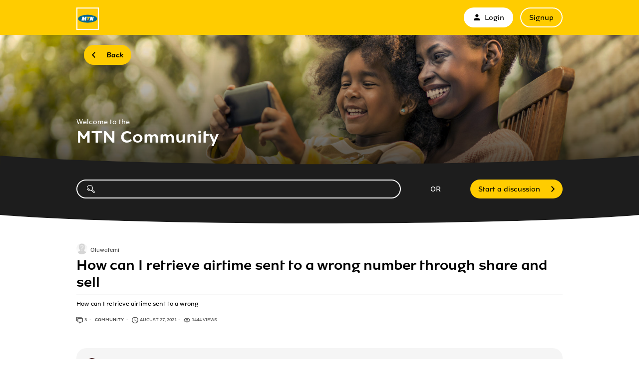

--- FILE ---
content_type: text/html; charset=utf-8
request_url: https://community.mtnnigeria.net/questions/2760862-can-retrieve-airtime-sent-wrong-number-share-sell
body_size: 7114
content:
<!DOCTYPE html PUBLIC "-//W3C//DTD XHTML 1.0 Strict//EN" "http://www.w3.org/TR/xhtml1/DTD/xhtml1-strict.dtd">
<html xmlns="http://www.w3.org/1999/xhtml" xml:lang="en" lang="en" xmlns:og="http://ogp.me/ns#" xmlns:fb="http://ogp.me/ns/fb#">
<head>
    <meta http-equiv="content-type" content="text/html; charset=UTF-8"/><meta name="site" content="https://community.mtnnigeria.net/"/><meta name="csrf-param" content="authenticity_token"/><meta name="csrf-token" content="jeFlx1DuajSdJdfoepBlWACGFsEnconQYQa0CQ/kv/pL1mT02fqqG2fPQkWUJRcyBOqdBZoan1occ270gZBKmA=="/>
    <title>How can I retrieve airtime sent to a wrong number through share and sell - Solved</title>
    <meta name="title" content="How can I retrieve airtime sent to a wrong number through share and sell"/><meta name="dc.title" content="How can I retrieve airtime sent to a wrong number through share and sell"/><meta name="dc.subject" content="How can I retrieve airtime sent to a wrong number through share and sell"/>
    <meta property="og:url" content="https://community.mtnnigeria.net/questions/2760862-can-retrieve-airtime-sent-wrong-number-share-sell" />
<meta property="og:type" content="article" />
<meta property="og:title" content="How can I retrieve airtime sent to a wrong number through share and sell" />
<meta property="og:site_name" content="MTN Community " />
<meta property="og:image" />
<meta property="og:description" content="How can I retrieve airtime sent to a wrong" />
    <link title="How can I retrieve airtime sent to a wrong number through share and sell - Solved" href="/opensearch.xml" type="application/opensearchdescription+xml" rel="search" />
    <link rel="stylesheet" media="screen" href="/assets/base-3a84bd3dd1fc604e3630895ab2121025.css" />
    <link rel="stylesheet" media="screen,print" href="/custom_code/1606132587.css" id="custom_css" type="text/css" />
    <script src="/assets/jquerybase-8b70ab1ad14962f7fd5fd4bc199ecbf6.js"></script>
    <script>
//<![CDATA[
AppMetaData.set("login_url", "https://communityusers.mtnnigeria.net/cas/login?env=desk");
AppMetaData.set("env", "production");
AppMetaData.set("role_overrided", false);
AppMetaData.set("domain_type", "answers");
AppMetaData.set("domain_name", "mtnnigeria");
AppMetaData.set("user_role", "anonymous");
AppMetaData.set("possible_to_vote", true);
AppMetaData.set("html_version", "2");
AppMetaData.set("content_created", null);
AppMetaData.set("question_unique_title_enforcement", true);
AppMetaData.set("media", "web");
AppMetaData.set("content_title", "How can I retrieve airtime sent to a wrong number through share and sell");
AppMetaData.set("page", "content");
AppMetaData.set("category_names", ["Community ","Devices"]);
AppMetaData.set("content_id", 2760862);
AppMetaData.set("category_id", 4674);
AppMetaData.set("categories", [{"id":4674,"name":"Community ","category_group_id":803,"category_group_name":"Kind of content"},{"id":4675,"name":"Devices","category_group_id":804,"category_group_name":"Districts"}]);

//]]>
</script>
    
    <meta name="csrf-param" content="authenticity_token"/><meta name="csrf-token" content="Xra6+BhQnqIre5r9maVoBARPwmF/a2H3sOmqdgQ3UROYgbvLkURejdGRD1B3EBpuACNJpcIDd33NnHCLikOkcQ=="/>
    <link rel="canonical" href="https://community.mtnnigeria.net/questions/2760862-can-retrieve-airtime-sent-wrong-number-share-sell" />
    
        
    <meta name="description" content="How can I retrieve airtime sent to a wrong"/>
    <link rel="alternate" type="application/rss+xml" title="Follow: How can I retrieve airtime sent to a wrong number through share and sell" href="https://community.mtnnigeria.net/xml/questions/2760862" />
    

    
    <link rel="stylesheet" type="text/css" href="https://d350tqmxm801hs.cloudfront.net/production/mtnnigeria/css/answers/main.min.css?1606132554">
<link rel="stylesheet" type="text/css" href="//dimelo.s3.amazonaws.com/custom-v2/common/slick.css" media="all"/>
<meta name="viewport" content="width=device-width, initial-scale=1.0">

<style>
@font-face {
  font-family: 'MTNBrighterSans'; /* weight: 400 */
  src: url('https://dimelo-chat.s3.amazonaws.com/font-face/mtnbrightersans/MTNBrighterSans-Regular.eot');
  src: url('https://dimelo-chat.s3.amazonaws.com/font-face/mtnbrightersans/MTNBrighterSans-Regular.eot?#iefix') format('eot'),
  url('https://dimelo-chat.s3.amazonaws.com/font-face/mtnbrightersans/MTNBrighterSans-Regular.woff') format('woff'),
  url('https://dimelo-chat.s3.amazonaws.com/font-face/mtnbrightersans/MTNBrighterSans-Regular.ttf') format('truetype');
  font-weight: normal;
  font-style: normal;
}

@font-face {
  font-family: 'MTNBrighterSans'; /* weight: 400 */
  src: url('https://dimelo-chat.s3.amazonaws.com/font-face/mtnbrightersans/MTNBrighterSans-RegularItalic.eot');
  src: url('https://dimelo-chat.s3.amazonaws.com/font-face/mtnbrightersans/MTNBrighterSans-RegularItalic.eot?#iefix') format('eot'),
  url('https://dimelo-chat.s3.amazonaws.com/font-face/mtnbrightersans/MTNBrighterSans-RegularItalic.woff') format('woff'),
  url('https://dimelo-chat.s3.amazonaws.com/font-face/mtnbrightersans/MTNBrighterSans-RegularItalic.ttf') format('truetype');
  font-weight: normal;
  font-style: italic;
}

@font-face {
  font-family: 'MTNBrighterSans'; /* weight: 500 */
  src: url('https://dimelo-chat.s3.amazonaws.com/font-face/mtnbrightersans/MTNBrighterSans-Medium.eot');
  src: url('https://dimelo-chat.s3.amazonaws.com/font-face/mtnbrightersans/MTNBrighterSans-Medium.eot?#iefix') format('eot'),
  url('https://dimelo-chat.s3.amazonaws.com/font-face/mtnbrightersans/MTNBrighterSans-Medium.woff') format('woff'),
  url('https://dimelo-chat.s3.amazonaws.com/font-face/mtnbrightersans/MTNBrighterSans-Medium.ttf') format('truetype');
  font-weight: 500;
  font-style: normal;
}

@font-face {
  font-family: 'MTNBrighterSans'; /* weight: 500 */
  src: url('https://dimelo-chat.s3.amazonaws.com/font-face/mtnbrightersans/MTNBrighterSans-MediumItalic.eot');
  src: url('https://dimelo-chat.s3.amazonaws.com/font-face/mtnbrightersans/MTNBrighterSans-MediumItalic.eot?#iefix') format('eot'),
  url('https://dimelo-chat.s3.amazonaws.com/font-face/mtnbrightersans/MTNBrighterSans-MediumItalic.woff') format('woff'),
  url('https://dimelo-chat.s3.amazonaws.com/font-face/mtnbrightersans/MTNBrighterSans-MediumItalic.ttf') format('truetype');
  font-weight: 500;
  font-style: italic;
}

@font-face {
  font-family: 'MTNBrighterSans'; /* weight: 700 */
  src: url('https://dimelo-chat.s3.amazonaws.com/font-face/mtnbrightersans/MTNBrighterSans-Bold.eot');
  src: url('https://dimelo-chat.s3.amazonaws.com/font-face/mtnbrightersans/MTNBrighterSans-Bold.eot?#iefix') format('eot'),
  url('https://dimelo-chat.s3.amazonaws.com/font-face/mtnbrightersans/MTNBrighterSans-Bold.woff') format('woff'),
  url('https://dimelo-chat.s3.amazonaws.com/font-face/mtnbrightersans/MTNBrighterSans-Bold.ttf') format('truetype');
  font-weight: bold;
  font-style: normal;
}

@font-face {
  font-family: 'mtn-icon-font';
  src: url('https://dimelo-chat.s3.amazonaws.com/font-face/mtniconfont/mtn-icon-font.eot?oe2ypx');
  src: url('https://dimelo-chat.s3.amazonaws.com/font-face/mtniconfont/mtn-icon-font.eot?oe2ypx#iefix') format('embedded-opentype'), url('https://dimelo-chat.s3.amazonaws.com/font-face/mtniconfont/mtn-icon-font.ttf?oe2ypx') format('truetype'),
      url('https://dimelo-chat.s3.amazonaws.com/font-face/mtniconfont/mtn-icon-font.woff?oe2ypx') format('woff'), url('https://dimelo-chat.s3.amazonaws.com/font-face/mtniconfont/mtn-icon-font.svg?oe2ypx#mtn-icon-font') format('svg');
  font-weight: normal;
  font-style: normal;
}
</style>

<script type="text/javascript"> if (!window.jQuery && window.Dimelo && window.Dimelo.jQuery) { window.jQuery = Dimelo.jQuery; } </script>
<script type="text/javascript"> if (!window.$ && window.Dimelo && window.Dimelo.jQuery) { window.$ = Dimelo.jQuery; } </script>
<script src="//dimelo.s3.amazonaws.com/custom-v2/common/slick.min.js" type="text/javascript"></script>
<script src="https://d350tqmxm801hs.cloudfront.net/production/mtnnigeria/javascripts/answers.js?1606132554"></script>
</head>
<body id="questions_controller" class="show user-role-anonymous locale-en domain-type-answers domain-answers-mtnnigeria">

<div id="hd"><div class="header-hd">
 <div class="inner">
  <div class="logo"><a href="/" class="logo-link" title="Link to the MTN Community Homepage"><img src="//d350tqmxm801hs.cloudfront.net/production/mtnnigeria/images/common/mtn_logo_72.png" alt="MTN"></a></div>
  <button type="button" class="toggle-login-menu login-menu-collapsed" aria-expanded="false" aria-label="menu">
      <span class="toggle-login-menu-bar"></span>
      <span class="toggle-login-menu-bar"></span>
      <span class="toggle-login-menu-bar"></span>
  </button>
   
    <div class="module with-border" id="login_infos">
      <div class="hd">
  		  <div class="t"></div>
  		  <div class="b"></div>
      </div>
      <div class="bd">
        <div class="t"></div>
        <div class="b">
    	            <p class="login-or-signup">
                <a class="login-link" rel="nofollow" href="https://communityusers.mtnnigeria.net/cas/login?service=https%3A%2F%2Fcommunity.mtnnigeria.net%2Fquestions%2F2760862-can-retrieve-airtime-sent-wrong-number-share-sell&amp;env=desk">                <span class="mtn-icon mtn-icon-mymtn"></span>
                Login
</a> <a class="signup-link" rel="nofollow" href="https://communityusers.mtnnigeria.net/identities/new?service=https%3A%2F%2Fcommunity.mtnnigeria.net%2Fquestions%2F2760862-can-retrieve-airtime-sent-wrong-number-share-sell">Signup</a>
        </p>

        </div>
      </div>
      <div class="ft">
    	  <div class="t"></div>
    	  <div class="b"></div>
      </div>
    </div>
  
  </div>
</div>

<div class="header-bd">
  <div class="inner">
    <button type="button" class="previous-page-button button-custom"><span>Back</span></button>
    <div class="wrapper-header-title">
      <div class="header-homepage-surtitle">Welcome to the</div>
      <h2 class="header-title">MTN Community</h2>
    </div>
  </div>
  <!-- curve separator concave -->
  <div class="curve-separator curve-concave">
    <svg viewBox="0 0 500 34" preserveAspectRatio="xMidYMin meet" class="curve-mobile" aria-hidden="true">
      <path
      d="M0,0 C76.4327922,21.6962525 157.300642,32.5443787 242.60355,32.5443787 C327.906458,32.5443787 413.705275,21.6962525 500,0 L500,34 L0,34 L0,0 Z"
      fill="#1D1D1D"></path>
    </svg>
    <svg viewBox="0 0 1366 19.18" preserveAspectRatio="xMidYMin meet" class="curve-desktop" aria-hidden="true">
      <path d="M683.1,18.3C386.63,18.3,129.24,10.85,0,0V19.18H1366V0C1236.66,10.84,979.37,18.3,683.1,18.3Z" fill="#1D1D1D"></path>
    </svg>
  </div>
  <!-- end of curve separator concave -->
</div>

<div class="header-ft">
  <div class="inner">
    <div class="header-search">
      <form id="main_search" action="/questions/browse" accept-charset="UTF-8" method="get"><input name="utf8" type="hidden" value="&#x2713;" />    <div class="main_search_inner">
            <div class="choices-displayed-on-bd choices-manual-width choices-none-selected autocomplete-row row textfield-row search-row"> <label for="search"><span class="mtn-icon mtn-icon-search"></span></label> <input type="text" name="human_search" id="" class="hidden" disabled="disabled" /><input type="text" name="search" id="search" input_class="query" autocomplete="off" class="autocomplete query visible" data-action="/autocomplete/search_contents" data-param-name="search" /> </div>


        <button class="submit" type="submit"><p><span><span class="mtn-icon mtn-icon-search"></span></span></p></button>
</div></form>
      <ul id="main_links">
        <li class="spacer-header"><span>OR</span></li>
        <li class="new-question"><a rel="nofollow" class="button" href="/questions/new"><span>Start a discussion</span></a></li>
      </ul>
    </div>
  </div>
</div>
<!-- curve separator convex -->
<div class="curve-separator curve-convex">
  <svg viewBox="0 0 500 40" preserveAspectRatio="xMidYMin meet" class="curve-mobile" aria-hidden="true">
    <path d="M0,0 Q250,80 500,0 Z" fill="#1D1D1D" />
  </svg>
  <svg viewBox="0 0 1366 18.3" preserveAspectRatio="xMidYMin meet" class="curve-desktop" aria-hidden="true">
    <path d="M1366,0C1236.76,10.85,979.37,18.3,683.1,18.3,386.63,18.3,129.24,10.84,0,0Z" fill="#1D1D1D" />
  </svg>
</div>
<!-- end of curve separator convex -->
</div>
<div id="bd" class="yui-t6">
        <div id="yui-main">
            <div class="yui-b">
                
                


    
      <p class="old-h1">
        Answered question
</p>      


<div class="question question_2760862 content admin_stamped role_user category-id-4674 category-id-4675 without-attachments">  

    <div class="corpus">
        <h1>
          <a class="content_permalink" href="/questions/2760862-can-retrieve-airtime-sent-wrong-number-share-sell">How can I retrieve airtime sent to a wrong number through share and sell</a>
</h1>        
        <div class="body ">
          <div class="body-hd"></div>
          <div class="body-bd"><p>How can I retrieve airtime sent to a wrong</p> </div>
          <div class="body-ft"></div>
        </div>
        
<div class="user user_17767036 role_user  normal">    <dl class="avatar">
        <dt>Oluwafemi</dt>
        <dd><a data-user-name="Oluwafemi" data-user-avatar="theme-c/avatars/300.png" title="Go to Oluwafemi's profile" rel="nofollow" ssl="true" href="/users/17767036"><img alt="Oluwafemi" height="48" width="48" src="/assets/theme-c/avatars/48-f146341a5a552e922e4ef6c39655a28d.png" /><span class="avatar-mask"></span></a></dd>
    </dl>

    <h4><a data-user-name="Oluwafemi" data-user-avatar="theme-c/avatars/300.png" title="Go to Oluwafemi's profile" rel="nofollow" href="/users/17767036">Oluwafemi</a></h4>

    <dl class="level level_0">        <dt>Level</dt>
        <dd>0</dd>
</dl>
    <dl class="score">
        <dd>
            <strong>2</strong>
            <span>/ 100</span>
        </dd>
        <dt>points</dt>
    </dl>


    
</div>

        
<div class="metadata">
    <dl class="answer-count">
        <dt>Answer count</dt>
        <dd><span>3</span> <span class="visually-hidden">answers</span></dd>
    </dl>
        <dl class="category">
            <dt>Category</dt>
            <dd><a href="/questions/browse?utf8=%E2%9C%93&amp;with_category%5B%5D=4674">Community </a></dd>
        </dl>
    <dl class="author-name">
        <dt>Author name</dt>
        <dd><a data-user-name="Oluwafemi" data-user-avatar="theme-c/avatars/300.png" title="Go to Oluwafemi's profile" rel="nofollow" href="/users/17767036">Oluwafemi</a></dd>
    </dl>
    <dl class="date">
        <dt>Date</dt>
        <dd>August 27, 2021</dd>
    </dl>
    <dl class="date-distance">
        <dt></dt>
        <dd>over 4 years ago</dd>
    </dl>
    <dl class="hits">
        <dt>Hits</dt>
        <dd>1444 views</dd>
    </dl>
    <dl class="content-type">
        <dt>question</dt>
        <dd>q</dd>
    </dl>
</div>

        <div class="block-social"></div>
        <ul class="public-actions">

  
</ul>

<ul class="private-actions hidden-if-js-enable">
    
    
    
</ul>

        
        
    </div>
</div>


      
      


<div class="answer answer_8166651 content best admin_stamped role_user category-id-4674 category-id-4675 without-attachments">
    
<div class="user user_19255133 role_user  normal">    <dl class="avatar">
        <dt>Ibrahim</dt>
        <dd><a data-user-name="Ibrahim" data-user-avatar="https://dimelo-users-production.s3.amazonaws.com/identity_avatars/14e2835778beaeb1/avatar_x-large.png?3a08827" title="Go to Ibrahim's profile" rel="nofollow" ssl="true" href="/users/19255133"><span class="lazy-asset" id="lazy-asset-9fe007a0-3493-42e2-b507-098292350e4c"><script>
//<![CDATA[
LazyAssets.add("lazy-asset-9fe007a0-3493-42e2-b507-098292350e4c", "<img alt=\"Ibrahim\" height=\"48\" width=\"48\" src=\"https://dimelo-users-production.s3.amazonaws.com/identity_avatars/14e2835778beaeb1/avatar_normal.png?3a08827\" /><span class=\"avatar-mask\"></span>");
//]]>
</script></span></a></dd>
    </dl>

    <h4><a data-user-name="Ibrahim" data-user-avatar="https://dimelo-users-production.s3.amazonaws.com/identity_avatars/14e2835778beaeb1/avatar_x-large.png?3a08827" title="Go to Ibrahim's profile" rel="nofollow" href="/users/19255133">Ibrahim</a></h4>

    <dl class="level level_0">        <dt>Level</dt>
        <dd>0</dd>
</dl>
    <dl class="score">
        <dd>
            <strong>41</strong>
            <span>/ 100</span>
        </dd>
        <dt>points</dt>
    </dl>


    
</div>

    <div class="corpus">
        <div class="body ">
          <div class="body-hd"></div>
          <div class="body-bd"><p>I mistakenly transfer airtime to this number 08109439845</p> </div>
          <div class="body-ft"></div>
        </div>
        
<div class="metadata">
    <dl class="author-name">
        <dt>Author name</dt>
        <dd><a data-user-name="Ibrahim" data-user-avatar="https://dimelo-users-production.s3.amazonaws.com/identity_avatars/14e2835778beaeb1/avatar_x-large.png?3a08827" title="Go to Ibrahim's profile" rel="nofollow" href="/users/19255133">Ibrahim</a></dd>
    </dl>
    <dl class="date">
        <dt>Date</dt>
        <dd><a title="Permalink" class="permalink" rel="nofollow" href="https://community.mtnnigeria.net/questions/2760862-can-retrieve-airtime-sent-wrong-number-share-sell/answers/8166651">March 28, 2023</a></dd>
    </dl>
    <dl class="date-distance">
        <dt></dt>
        <dd><a title="Permalink" class="permalink" rel="nofollow" href="https://community.mtnnigeria.net/questions/2760862-can-retrieve-airtime-sent-wrong-number-share-sell/answers/8166651">almost 3 years ago</a></dd>
    </dl>
    <dl class="content-type">
        <dt>answer</dt>
        <dd>a</dd>
    </dl>
</div>

        <ul class="public-actions">

  
</ul>

<ul class="private-actions hidden-if-js-enable">
    
    
    
</ul>

        <ul class="content-buttons">



</ul>
        
    </div>
</div>



      
<div class="usefulness">
    <p class="label">Did you find this useful ?</p>
    <div class="bar">
        <p class="border-text no">
            <span class="vote">
              <a rel="nofollow" href="/questions/2760862-can-retrieve-airtime-sent-wrong-number-share-sell/usefulnesses/new?usefulness%5Bvalue%5D=false"><span class="visually-hidden">No</span></a>
            </span>
            <span class="count">(<span>1</span>)</span>
        </p>
        <p class="border-text yes">
            <span class="vote">
              <a rel="nofollow" href="/questions/2760862-can-retrieve-airtime-sent-wrong-number-share-sell/usefulnesses/new?usefulness%5Bvalue%5D=true"><span class="visually-hidden">Yes</span></a>
            </span>
            <span class="count">(<span>6</span>)</span>
        </p>
        <div class="percent">
            <p>
                <span><span>86%</span></span>
            </p>
        </div>
    </div>
    <p class="summary">
        <span class="percent">86%</span> of users found this answer useful
    </p>
</div>


      
      <div class="curve-separator curve-concave"><svg viewBox="0 0 500 34" preserveAspectRatio="xMidYMin meet" class="curve-mobile" aria-hidden="true"><path d="M0,0 C76.4327922,21.6962525 157.300642,32.5443787 242.60355,32.5443787 C327.906458,32.5443787 413.705275,21.6962525 500,0 L500,34 L0,34 L0,0 Z" fill="#FFFFFF"></path></svg><svg viewBox="0 0 1366 19" preserveAspectRatio="xMidYMin meet" class="curve-desktop" aria-hidden="true"><path d="M683.1,18.3C386.63,18.3,129.24,10.85,0,0V19.18H1366V0C1236.66,10.84,979.37,18.3,683.1,18.3Z" fill="#FFFFFF"></path></svg></div>
      
<div id="question_2760862_answers" class="answers answers-tab tab">
      <p class="old-h1">
        Answers
</p>    


<div class="answer answer_7015416 content not-best role_user category-id-4674 category-id-4675 without-attachments">
    
<div class="user user_17653498 role_user  normal">    <dl class="avatar">
        <dt>Ifeanyi</dt>
        <dd><a data-user-name="Ifeanyi" data-user-avatar="theme-c/avatars/300.png" title="Go to Ifeanyi's profile" rel="nofollow" ssl="true" href="/users/17653498"><img alt="Ifeanyi" height="48" width="48" src="/assets/theme-c/avatars/48-f146341a5a552e922e4ef6c39655a28d.png" /><span class="avatar-mask"></span></a></dd>
    </dl>

    <h4><a data-user-name="Ifeanyi" data-user-avatar="theme-c/avatars/300.png" title="Go to Ifeanyi's profile" rel="nofollow" href="/users/17653498">Ifeanyi</a></h4>

    <dl class="level level_4">        <dt>Level</dt>
        <dd>4</dd>
</dl>
    <dl class="score">
        <dd>
            <strong>5000</strong>
            <span>/ 5000</span>
        </dd>
        <dt>points</dt>
    </dl>


    
</div>

    <div class="corpus">
        <div class="body ">
          <div class="body-hd"></div>
          <div class="body-bd"><p>Hi Oluwafemi, you need to contact MTN customer care for them to reverse the airtime to your line if the wrong number has not used it.<br />Kindly find below MTN Nigeria Contact Channels.<br />1. MyMTN App<br />2. Facebook: @MTNLoaded<br />3. Instagram: @MTNNG<br />4. Live Chat: <a href="http://bit.ly/2OC5bHz" rel="nofollow">http://bit.ly/2OC5bHz</a><br />5. Email: customercareng@mtn.com<br />6 .WhatsApp: 09033000001</p> </div>
          <div class="body-ft"></div>
        </div>
        
<div class="metadata">
    <dl class="author-name">
        <dt>Author name</dt>
        <dd><a data-user-name="Ifeanyi" data-user-avatar="theme-c/avatars/300.png" title="Go to Ifeanyi's profile" rel="nofollow" href="/users/17653498">Ifeanyi</a></dd>
    </dl>
    <dl class="date">
        <dt>Date</dt>
        <dd><a title="Permalink" class="permalink" rel="nofollow" href="https://community.mtnnigeria.net/questions/2760862-can-retrieve-airtime-sent-wrong-number-share-sell/answers/7015416">August 27, 2021</a></dd>
    </dl>
    <dl class="date-distance">
        <dt></dt>
        <dd><a title="Permalink" class="permalink" rel="nofollow" href="https://community.mtnnigeria.net/questions/2760862-can-retrieve-airtime-sent-wrong-number-share-sell/answers/7015416">over 4 years ago</a></dd>
    </dl>
    <dl class="content-type">
        <dt>answer</dt>
        <dd>a</dd>
    </dl>
</div>

        <ul class="public-actions">

  
</ul>

<ul class="private-actions hidden-if-js-enable">
    <li class="edit show_only_mine" data-author-id="12628459">        <a title="Edit" rel="nofollow" href="/questions/2760862-can-retrieve-airtime-sent-wrong-number-share-sell/answers/7015416/edit">Edit</a>
</li>
    <li class="delete show_only_mine" data-author-id="12628459">        <a data-confirm="Are you sure you want to delete this answer?" title="Delete" rel="nofollow" data-method="delete" href="/questions/2760862-can-retrieve-airtime-sent-wrong-number-share-sell/answers/7015416">Delete</a>
</li>
    
</ul>

        <ul class="content-buttons">



</ul>
        
    </div>
</div>





<div class="answer answer_7017496 content not-best role_user category-id-4674 category-id-4675 without-attachments">
    
<div class="user user_17653498 role_user  normal">    <dl class="avatar">
        <dt>Ifeanyi</dt>
        <dd><a data-user-name="Ifeanyi" data-user-avatar="theme-c/avatars/300.png" title="Go to Ifeanyi's profile" rel="nofollow" ssl="true" href="/users/17653498"><img alt="Ifeanyi" height="48" width="48" src="/assets/theme-c/avatars/48-f146341a5a552e922e4ef6c39655a28d.png" /><span class="avatar-mask"></span></a></dd>
    </dl>

    <h4><a data-user-name="Ifeanyi" data-user-avatar="theme-c/avatars/300.png" title="Go to Ifeanyi's profile" rel="nofollow" href="/users/17653498">Ifeanyi</a></h4>

    <dl class="level level_4">        <dt>Level</dt>
        <dd>4</dd>
</dl>
    <dl class="score">
        <dd>
            <strong>5000</strong>
            <span>/ 5000</span>
        </dd>
        <dt>points</dt>
    </dl>


    
</div>

    <div class="corpus">
        <div class="body ">
          <div class="body-hd"></div>
          <div class="body-bd"><p>Hi Oluwafemi, MTN can help you to reverse the airtime to your line if the wrong number has not used it, you can contact their support for assistant.<br />You can use any these channels to contact them:<br />1. MyMTN App<br />2. Facebook: @MTNLoaded<br />3. Instagram: @MTNNG<br />4. Live Chat: <a href="http://bit.ly/2OC5bHz" rel="nofollow">http://bit.ly/2OC5bHz</a><br />5. Email: customercareng@mtn.com<br />6 .WhatsApp: 09033000001</p> </div>
          <div class="body-ft"></div>
        </div>
        
<div class="metadata">
    <dl class="author-name">
        <dt>Author name</dt>
        <dd><a data-user-name="Ifeanyi" data-user-avatar="theme-c/avatars/300.png" title="Go to Ifeanyi's profile" rel="nofollow" href="/users/17653498">Ifeanyi</a></dd>
    </dl>
    <dl class="date">
        <dt>Date</dt>
        <dd><a title="Permalink" class="permalink" rel="nofollow" href="https://community.mtnnigeria.net/questions/2760862-can-retrieve-airtime-sent-wrong-number-share-sell/answers/7017496">August 28, 2021</a></dd>
    </dl>
    <dl class="date-distance">
        <dt></dt>
        <dd><a title="Permalink" class="permalink" rel="nofollow" href="https://community.mtnnigeria.net/questions/2760862-can-retrieve-airtime-sent-wrong-number-share-sell/answers/7017496">over 4 years ago</a></dd>
    </dl>
    <dl class="content-type">
        <dt>answer</dt>
        <dd>a</dd>
    </dl>
</div>

        <ul class="public-actions">

  
</ul>

<ul class="private-actions hidden-if-js-enable">
    <li class="edit show_only_mine" data-author-id="12628459">        <a title="Edit" rel="nofollow" href="/questions/2760862-can-retrieve-airtime-sent-wrong-number-share-sell/answers/7017496/edit">Edit</a>
</li>
    <li class="delete show_only_mine" data-author-id="12628459">        <a data-confirm="Are you sure you want to delete this answer?" title="Delete" rel="nofollow" data-method="delete" href="/questions/2760862-can-retrieve-airtime-sent-wrong-number-share-sell/answers/7017496">Delete</a>
</li>
    
</ul>

        <ul class="content-buttons">



</ul>
        
    </div>
</div>



    <div id="pagination" class="hidden-if-js-enable">
      
    </div>
      
      <script type="text/javascript">
        //<![CDATA[
        Dimelo.jQuery(document).ready(function() {
          new LazyPagination("#question_2760862_answers", {"perPage":30,"itemSize":135,"startPage":2,"itemClassName":"answer","itemInnerHtml":"<div class=\"ft\"></div>","url":"/questions/2760862/answers","totalEntries":3});
        })
        //]]>
      </script>
    
</div>
<div class="curve-separator curve-concave"><svg viewBox="0 0 500 34" preserveAspectRatio="xMidYMin meet" class="curve-mobile" aria-hidden="true"><path d="M0,0 C76.4327922,21.6962525 157.300642,32.5443787 242.60355,32.5443787 C327.906458,32.5443787 413.705275,21.6962525 500,0 L500,34 L0,34 L0,0 Z" fill="#FFFFFF"></path></svg><svg viewBox="0 0 1366 19" preserveAspectRatio="xMidYMin meet" class="curve-desktop" aria-hidden="true"><path d="M683.1,18.3C386.63,18.3,129.24,10.85,0,0V19.18H1366V0C1236.66,10.84,979.37,18.3,683.1,18.3Z" fill="#FFFFFF"></path></svg></div>

    <img class="hit_img" alt="" src="/hits/2760862.gif" />



            </div>
        </div>
        
          <div class="yui-b sidebar large admin_stamped" id="question_sidebar">
            <dl class="sidebar-parts">
              

          <div class="sidebar-part details-content">
          <dt class="sidebar-part details-content"><span>Details</span></dt>
          <dd class="sidebar-part details-content">
            <div class="hd"></div>
            <div class="bd">        <ul>
                    <li class="categories-content category-group-kind-of-content">
                        <strong>Kind of content:</strong>
                        <a class="category-community" href="/questions/browse?with_category%5B%5D=4674">Community </a>
                    </li>
                    <li class="categories-content category-group-districts">
                        <strong>District:</strong>
                        <a class="category-devices" href="/questions/browse?with_category%5B%5D=4675">Devices</a>
                    </li>
            <li class="status">
                This question has been answered and the answer has been approved by the admin.
            </li>
                <li class="answer-waiting-time">
                    Answered within over 1 year
                </li>
            <li class="answer-count">
                <span>3</span> <span class="visually-hidden">answers</span>
            </li>
        </ul>
</div>
            <div class="ft"></div>
          </dd>
          </div>
        

          <div class="sidebar-part actions-content">
          <dt class="sidebar-part actions-content"><span>Actions</span></dt>
          <dd class="sidebar-part actions-content">
            <div class="hd"></div>
            <div class="bd">        <ul class="public-actions">
            
            
        </ul>
</div>
            <div class="ft"></div>
          </dd>
          </div>
        

          <div class="sidebar-part duplicates-content">
          <dt class="sidebar-part duplicates-content"><span>Similar Questions</span></dt>
          <dd class="sidebar-part duplicates-content">
            <div class="hd"></div>
            <div class="bd">        <div class="small">
                <ul class="questions">
                    <li class="questions-content first">


<div class="question question_3631037 content published role_user category-id-4674 category-id-4675 category-id-4699 without-attachments">  

    <div class="corpus">
        <h3>
          <a class="content_permalink" href="/questions/3631037-retrieve-airtime-send-wrong-number">How do I retrieve the airtime I send to wrong number</a>
</h3>        
        <div class="body ">
          <div class="body-hd"></div>
          <div class="body-bd">I sent airtime to wrong number</div>
          <div class="body-ft"></div>
        </div>
        
<div class="user user_20254577 role_user  normal">    <dl class="avatar">
        <dt>Fausat</dt>
        <dd><a data-user-name="Fausat" data-user-avatar="theme-c/avatars/300.png" title="Go to Fausat's profile" rel="nofollow" ssl="true" href="/users/20254577"><img alt="Fausat" height="48" width="48" src="/assets/theme-c/avatars/48-f146341a5a552e922e4ef6c39655a28d.png" /><span class="avatar-mask"></span></a></dd>
    </dl>

    <h4><a data-user-name="Fausat" data-user-avatar="theme-c/avatars/300.png" title="Go to Fausat's profile" rel="nofollow" href="/users/20254577">Fausat</a></h4>

    <dl class="level level_0">        <dt>Level</dt>
        <dd>0</dd>
</dl>
    <dl class="score">
        <dd>
            <strong>1</strong>
            <span>/ 100</span>
        </dd>
        <dt>point</dt>
    </dl>


    
</div>

        
<div class="metadata">
    <dl class="answer-count">
        <dt>Answer count</dt>
        <dd><span>0</span> <span class="visually-hidden">answers</span></dd>
    </dl>
        <dl class="category">
            <dt>Category</dt>
            <dd><a href="/questions/browse?utf8=%E2%9C%93&amp;with_category%5B%5D=4674">Community </a></dd>
        </dl>
    <dl class="author-name">
        <dt>Author name</dt>
        <dd><a data-user-name="Fausat" data-user-avatar="theme-c/avatars/300.png" title="Go to Fausat's profile" rel="nofollow" href="/users/20254577">Fausat</a></dd>
    </dl>
    <dl class="date">
        <dt>Date</dt>
        <dd>August 21, 2025</dd>
    </dl>
    <dl class="date-distance">
        <dt></dt>
        <dd>5 months ago</dd>
    </dl>
    <dl class="hits">
        <dt>Hits</dt>
        <dd>26 views</dd>
    </dl>
    <dl class="content-type">
        <dt>question</dt>
        <dd>q</dd>
    </dl>
</div>

        <div class="block-social"></div>
        
         
    <ul class="content-buttons">
        <li class="new-answer">
            <a rel="nofollow" class="button" href="https://communityusers.mtnnigeria.net/cas/login?service=https%3A%2F%2Fcommunity.mtnnigeria.net%2Fquestions%2F3631037-retrieve-airtime-send-wrong-number%3Fnew_answer%3D1&amp;env=desk&amp;error=authentication_required"><span>Answer this question</span></a>
        </li>
    </ul>

        
    </div>
</div>

</li><li class="questions-content">


<div class="question question_2828712 content admin_stamped role_user category-id-4674 category-id-4675 category-id-4699 without-attachments">  

    <div class="corpus">
        <h3>
          <a class="content_permalink" href="/questions/2828712-mistake-buying-airtime-bank-account">I have made a mistake during buying an airtime from my bank account</a>
</h3>        
        <div class="body ">
          <div class="body-hd"></div>
          <div class="body-bd">I&#39;m using access more banking...</div>
          <div class="body-ft"></div>
        </div>
        
<div class="user user_18117275 role_user  normal">    <dl class="avatar">
        <dt>Musa</dt>
        <dd><a data-user-name="Musa" data-user-avatar="theme-c/avatars/300.png" title="Go to Musa's profile" rel="nofollow" ssl="true" href="/users/18117275"><img alt="Musa" height="48" width="48" src="/assets/theme-c/avatars/48-f146341a5a552e922e4ef6c39655a28d.png" /><span class="avatar-mask"></span></a></dd>
    </dl>

    <h4><a data-user-name="Musa" data-user-avatar="theme-c/avatars/300.png" title="Go to Musa's profile" rel="nofollow" href="/users/18117275">Musa</a></h4>

    <dl class="level level_0">        <dt>Level</dt>
        <dd>0</dd>
</dl>
    <dl class="score">
        <dd>
            <strong>1</strong>
            <span>/ 100</span>
        </dd>
        <dt>point</dt>
    </dl>


    
</div>

        
<div class="metadata">
    <dl class="answer-count">
        <dt>Answer count</dt>
        <dd><span>3</span> <span class="visually-hidden">answers</span></dd>
    </dl>
        <dl class="category">
            <dt>Category</dt>
            <dd><a href="/questions/browse?utf8=%E2%9C%93&amp;with_category%5B%5D=4674">Community </a></dd>
        </dl>
    <dl class="author-name">
        <dt>Author name</dt>
        <dd><a data-user-name="Musa" data-user-avatar="theme-c/avatars/300.png" title="Go to Musa's profile" rel="nofollow" href="/users/18117275">Musa</a></dd>
    </dl>
    <dl class="date">
        <dt>Date</dt>
        <dd>November 30, 2021</dd>
    </dl>
    <dl class="date-distance">
        <dt></dt>
        <dd>about 4 years ago</dd>
    </dl>
    <dl class="hits">
        <dt>Hits</dt>
        <dd>22300 views</dd>
    </dl>
    <dl class="content-type">
        <dt>question</dt>
        <dd>q</dd>
    </dl>
</div>

        <div class="block-social"></div>
        
        
        
    </div>
</div>



<div class="answer answer_7269320 content best admin_stamped role_user category-id-4674 category-id-4675 category-id-4699 without-attachments">
    
<div class="user user_17653498 role_user  normal">    <dl class="avatar">
        <dt>Ifeanyi</dt>
        <dd><a data-user-name="Ifeanyi" data-user-avatar="theme-c/avatars/300.png" title="Go to Ifeanyi's profile" rel="nofollow" ssl="true" href="/users/17653498"><img alt="Ifeanyi" height="48" width="48" src="/assets/theme-c/avatars/48-f146341a5a552e922e4ef6c39655a28d.png" /><span class="avatar-mask"></span></a></dd>
    </dl>

    <h4><a data-user-name="Ifeanyi" data-user-avatar="theme-c/avatars/300.png" title="Go to Ifeanyi's profile" rel="nofollow" href="/users/17653498">Ifeanyi</a></h4>

    <dl class="level level_4">        <dt>Level</dt>
        <dd>4</dd>
</dl>
    <dl class="score">
        <dd>
            <strong>5000</strong>
            <span>/ 5000</span>
        </dd>
        <dt>points</dt>
    </dl>


    
</div>

    <div class="corpus">
        <div class="body ">
          <div class="body-hd"></div>
          <div class="body-bd">Hi Musa, what is the nature of the mistake you made?
If you mistakenly recharged a wrong number, you can contact MTN support with the details of the transaction like reference...</div>
          <div class="body-ft"></div>
        </div>
        
<div class="metadata">
    <dl class="author-name">
        <dt>Author name</dt>
        <dd><a data-user-name="Ifeanyi" data-user-avatar="theme-c/avatars/300.png" title="Go to Ifeanyi's profile" rel="nofollow" href="/users/17653498">Ifeanyi</a></dd>
    </dl>
    <dl class="date">
        <dt>Date</dt>
        <dd><a title="Permalink" class="permalink" rel="nofollow" href="https://community.mtnnigeria.net/questions/2828712-mistake-buying-airtime-bank-account/answers/7269320">December 01, 2021</a></dd>
    </dl>
    <dl class="date-distance">
        <dt></dt>
        <dd><a title="Permalink" class="permalink" rel="nofollow" href="https://community.mtnnigeria.net/questions/2828712-mistake-buying-airtime-bank-account/answers/7269320">about 4 years ago</a></dd>
    </dl>
    <dl class="content-type">
        <dt>answer</dt>
        <dd>a</dd>
    </dl>
</div>

        
        <ul class="content-buttons">



</ul>
        
    </div>
</div>



</li>
                </ul>
        </div>
</div>
            <div class="ft"></div>
          </dd>
          </div>
        

          <div class="sidebar-part feed-content">
          <dt class="sidebar-part feed-content"><span>Activity on this question</span></dt>
          <dd class="sidebar-part feed-content">
            <div class="hd"></div>
            <div class="bd">        <ul class="listing-with-users feed question_feeds small"><li class="feed_item">
<div class="user user_19255133 role_user  small">    <dl class="avatar">
        <dt>Ibrahim</dt>
        <dd><a data-user-name="Ibrahim" data-user-avatar="https://dimelo-users-production.s3.amazonaws.com/identity_avatars/14e2835778beaeb1/avatar_x-large.png?3a08827" title="Go to Ibrahim's profile" rel="nofollow" ssl="true" href="/users/19255133"><span class="lazy-asset" id="lazy-asset-2f18a3c9-ddda-4d36-a5ac-89aba46663db"><script>
//<![CDATA[
LazyAssets.add("lazy-asset-2f18a3c9-ddda-4d36-a5ac-89aba46663db", "<img alt=\"Ibrahim\" height=\"32\" width=\"32\" src=\"https://dimelo-users-production.s3.amazonaws.com/identity_avatars/14e2835778beaeb1/avatar_small.png?3a08827\" /><span class=\"avatar-mask\"></span>");
//]]>
</script></span></a></dd>
    </dl>

    <h4><a data-user-name="Ibrahim" data-user-avatar="https://dimelo-users-production.s3.amazonaws.com/identity_avatars/14e2835778beaeb1/avatar_x-large.png?3a08827" title="Go to Ibrahim's profile" rel="nofollow" href="/users/19255133">Ibrahim</a></h4>

    <dl class="level level_0">        <dt>Level</dt>
        <dd>0</dd>
</dl>
    <dl class="score">
        <dd>
            <strong>41</strong>
            <span>/ 100</span>
        </dd>
        <dt>points</dt>
    </dl>


    
</div><p class="title-content"><span class="title-name"><a data-user-name="Ibrahim" data-user-avatar="https://dimelo-users-production.s3.amazonaws.com/identity_avatars/14e2835778beaeb1/avatar_x-large.png?3a08827" title="Go to Ibrahim's profile" rel="nofollow" href="/users/19255133">Ibrahim</a></span><span class="title-txt"> <strong>was made best respondent</strong></span></p></li> <li class="feed_item">
<div class="user user_19255133 role_user  small">    <dl class="avatar">
        <dt>Ibrahim</dt>
        <dd><a data-user-name="Ibrahim" data-user-avatar="https://dimelo-users-production.s3.amazonaws.com/identity_avatars/14e2835778beaeb1/avatar_x-large.png?3a08827" title="Go to Ibrahim's profile" rel="nofollow" ssl="true" href="/users/19255133"><span class="lazy-asset" id="lazy-asset-2f18a3c9-ddda-4d36-a5ac-89aba46663db"><script>
//<![CDATA[
LazyAssets.add("lazy-asset-2f18a3c9-ddda-4d36-a5ac-89aba46663db", "<img alt=\"Ibrahim\" height=\"32\" width=\"32\" src=\"https://dimelo-users-production.s3.amazonaws.com/identity_avatars/14e2835778beaeb1/avatar_small.png?3a08827\" /><span class=\"avatar-mask\"></span>");
//]]>
</script></span></a></dd>
    </dl>

    <h4><a data-user-name="Ibrahim" data-user-avatar="https://dimelo-users-production.s3.amazonaws.com/identity_avatars/14e2835778beaeb1/avatar_x-large.png?3a08827" title="Go to Ibrahim's profile" rel="nofollow" href="/users/19255133">Ibrahim</a></h4>

    <dl class="level level_0">        <dt>Level</dt>
        <dd>0</dd>
</dl>
    <dl class="score">
        <dd>
            <strong>41</strong>
            <span>/ 100</span>
        </dd>
        <dt>points</dt>
    </dl>


    
</div><p class="title-content"><span class="title-name"><a data-user-name="Ibrahim" data-user-avatar="https://dimelo-users-production.s3.amazonaws.com/identity_avatars/14e2835778beaeb1/avatar_x-large.png?3a08827" title="Go to Ibrahim's profile" rel="nofollow" href="/users/19255133">Ibrahim</a></span><span class="title-txt"> <strong>answered</strong></span></p></li> <li class="feed_item">
<div class="user user_17653498 role_user  small">    <dl class="avatar">
        <dt>Ifeanyi</dt>
        <dd><a data-user-name="Ifeanyi" data-user-avatar="theme-c/avatars/300.png" title="Go to Ifeanyi's profile" rel="nofollow" ssl="true" href="/users/17653498"><img alt="Ifeanyi" height="32" width="32" src="/assets/theme-c/avatars/32-a22487f7e59c58d1152f4810c8b29308.png" /><span class="avatar-mask"></span></a></dd>
    </dl>

    <h4><a data-user-name="Ifeanyi" data-user-avatar="theme-c/avatars/300.png" title="Go to Ifeanyi's profile" rel="nofollow" href="/users/17653498">Ifeanyi</a></h4>

    <dl class="level level_4">        <dt>Level</dt>
        <dd>4</dd>
</dl>
    <dl class="score">
        <dd>
            <strong>5000</strong>
            <span>/ 5000</span>
        </dd>
        <dt>points</dt>
    </dl>


    
</div><p class="title-content"><span class="title-name"><a data-user-name="Ifeanyi" data-user-avatar="theme-c/avatars/300.png" title="Go to Ifeanyi's profile" rel="nofollow" href="/users/17653498">Ifeanyi</a></span><span class="title-txt"> <strong>answered</strong></span></p></li> <li class="feed_item">
<div class="user user_17653498 role_user  small">    <dl class="avatar">
        <dt>Ifeanyi</dt>
        <dd><a data-user-name="Ifeanyi" data-user-avatar="theme-c/avatars/300.png" title="Go to Ifeanyi's profile" rel="nofollow" ssl="true" href="/users/17653498"><img alt="Ifeanyi" height="32" width="32" src="/assets/theme-c/avatars/32-a22487f7e59c58d1152f4810c8b29308.png" /><span class="avatar-mask"></span></a></dd>
    </dl>

    <h4><a data-user-name="Ifeanyi" data-user-avatar="theme-c/avatars/300.png" title="Go to Ifeanyi's profile" rel="nofollow" href="/users/17653498">Ifeanyi</a></h4>

    <dl class="level level_4">        <dt>Level</dt>
        <dd>4</dd>
</dl>
    <dl class="score">
        <dd>
            <strong>5000</strong>
            <span>/ 5000</span>
        </dd>
        <dt>points</dt>
    </dl>


    
</div><p class="title-content"><span class="title-name"><a data-user-name="Ifeanyi" data-user-avatar="theme-c/avatars/300.png" title="Go to Ifeanyi's profile" rel="nofollow" href="/users/17653498">Ifeanyi</a></span><span class="title-txt"> <strong>answered</strong></span></p></li> <li class="feed_item">
<div class="user user_17767036 role_user  small">    <dl class="avatar">
        <dt>Oluwafemi</dt>
        <dd><a data-user-name="Oluwafemi" data-user-avatar="theme-c/avatars/300.png" title="Go to Oluwafemi's profile" rel="nofollow" ssl="true" href="/users/17767036"><img alt="Oluwafemi" height="32" width="32" src="/assets/theme-c/avatars/32-a22487f7e59c58d1152f4810c8b29308.png" /><span class="avatar-mask"></span></a></dd>
    </dl>

    <h4><a data-user-name="Oluwafemi" data-user-avatar="theme-c/avatars/300.png" title="Go to Oluwafemi's profile" rel="nofollow" href="/users/17767036">Oluwafemi</a></h4>

    <dl class="level level_0">        <dt>Level</dt>
        <dd>0</dd>
</dl>
    <dl class="score">
        <dd>
            <strong>2</strong>
            <span>/ 100</span>
        </dd>
        <dt>points</dt>
    </dl>


    
</div><p class="title-content"><span class="title-name"><a data-user-name="Oluwafemi" data-user-avatar="theme-c/avatars/300.png" title="Go to Oluwafemi's profile" rel="nofollow" href="/users/17767036">Oluwafemi</a></span><span class="title-txt"> <strong>posted a new question</strong></span></p></li></ul>
</div>
            <div class="ft"></div>
          </dd>
          </div>
        

            </dl>
          </div>
        
</div><div id="ft"><!-- curve separator concave -->
<div class="curve-separator curve-concave">
  <svg viewBox="0 0 500 34" preserveAspectRatio="xMidYMin meet" class="curve-mobile" aria-hidden="true">
    <path
    d="M0,0 C76.4327922,21.6962525 157.300642,32.5443787 242.60355,32.5443787 C327.906458,32.5443787 413.705275,21.6962525 500,0 L500,34 L0,34 L0,0 Z"
    fill="#000000"></path>
  </svg>
  <svg viewBox="0 0 1366 19" preserveAspectRatio="xMidYMin meet" class="curve-desktop" aria-hidden="true">
    <path d="M683.1,18.3C386.63,18.3,129.24,10.85,0,0V19.18H1366V0C1236.66,10.84,979.37,18.3,683.1,18.3Z" fill="#000000"></path>
  </svg>
</div>
<!-- end of curve separator concave -->
<div class="footer-bd">
  <div class="inner">
    <div class="wrapper-social-media">
      <ul class="list-social-media">
        <li class="icon-social icon-social-fb"><a href="https://www.facebook.com/MTNLoaded"><i class="mtn-icon mtn-icon-facebook"></i></a></li>
        <li class="icon-social icon-social-tw"><a href="https://twitter.com/MTNNG"><i class="mtn-icon mtn-icon-twitter"></i></a></li>
        <li class="icon-social icon-social-lk"><a href="https://www.linkedin.com/company/mtn-nigeria/"><svg version="1.1" xmlns="http://www.w3.org/2000/svg" width="28px" height="28px" viewBox="0 0 18 18"><path d="M16,0c1.1,0,2,0.9,2,2v14c0,1.1-0.9,2-2,2H2c-1.1,0-2-0.9-2-2V2c0-1.1,0.9-2,2-2H16 M15.5,15.5v-5.3c0-1.8-1.5-3.3-3.3-3.3 c0,0,0,0,0,0c-0.8,0-1.8,0.5-2.3,1.3V7.1H7.1v8.4h2.8v-4.9c0-0.8,0.6-1.4,1.4-1.4c0.8,0,1.4,0.6,1.4,1.4v4.9H15.5 M3.9,5.6 c0.9,0,1.7-0.8,1.7-1.7v0c0-0.9-0.8-1.7-1.7-1.7c-0.9,0-1.7,0.8-1.7,1.7l0,0C2.2,4.8,2.9,5.6,3.9,5.6 M5.3,15.5V7.1H2.5v8.4H5.3z"/></svg></a></li>
        <li class="icon-social icon-social-yt"><a href="http://www.youtube.com/MTNNG"><i class="mtn-icon mtn-icon-youtube"></i></a></li>
        <li class="icon-social icon-social-in"><a href="https://instagram.com/mtnng/"><i class="mtn-icon mtn-icon-instagram"></i></a></li>
      </ul>
    </div>
  </div>
</div>
</div>

</body></html>


--- FILE ---
content_type: text/css; charset=UTF-8
request_url: https://d350tqmxm801hs.cloudfront.net/production/mtnnigeria/css/answers/main.min.css?1606132554
body_size: 9012
content:
.attachment-metadata,.attachment-play-button{display:none}div.private-message-popup-overlay,div.attachment-popup-overlay{background:#000000;opacity:0.7;filter:alpha(opacity=70);left:0;position:absolute;top:0;z-index:2000;width:auto}div.private-message-popup-form,div.attachment-popup-form{position:absolute;width:350px;z-index:2042;background:#f5f5f5;padding:15px;text-align:left}div.private-message-popup-form p.warning,div.attachment-popup-form p.warning{color:#c40000;font-weight:bold}div.private-message-popup-form p.private-message-confirmation,div.attachment-popup-form p.private-message-confirmation{font-size:130%;left:0;position:absolute;text-align:center;top:35%;width:100%}div.attachment-popup-form .comment{padding:6px 0 0}div.attachment-popup-form p{padding:0 0 12px}div.attachment-popup-form iframe{display:none}.flash-message{background:#888888;text-align:center;padding:6px;margin:0 0 20px}.block-social{clear:both}.facebook-like iframe{width:450px !important;height:28px !important}.rss_link{float:right}.mtn-icon{font-family:'mtn-icon-font' !important;speak:none;font-style:normal;font-weight:normal;font-variant:normal;text-transform:none;line-height:1;-webkit-font-smoothing:antialiased;-moz-osx-font-smoothing:grayscale}[class^='mtn-icon-'],[class*=' mtn-icon-']{display:inline-block;font:normal normal normal 14px/1 'mtn-icon-font';font-size:inherit}[class^='mtn-icon-']:before,[class*=' mtn-icon-']:before{font-family:'mtn-icon-font' !important;font-style:normal !important;font-weight:normal !important;font-variant:normal !important;text-transform:none !important;speak:none;line-height:inherit;vertical-align:top;font-size:inherit;color:inherit;-webkit-font-smoothing:antialiased;-moz-osx-font-smoothing:grayscale}.mtn-icon{font-family:'mtn-icon-font' !important;speak:none;font-style:normal;font-weight:normal;font-variant:normal;text-transform:none;line-height:1;-webkit-font-smoothing:antialiased;-moz-osx-font-smoothing:grayscale}.mtn-icon-camera:before{content:'\e900'}.mtn-icon-charger:before{content:'\e901'}.mtn-icon-clock:before{content:'\e902'}.mtn-icon-close:before{content:'\e903'}.mtn-icon-cloud:before{content:'\e904'}.mtn-icon-comms:before{content:'\e905'}.mtn-icon-data-management:before{content:'\e906'}.mtn-icon-enterprise:before{content:'\e907'}.mtn-icon-facebook:before{content:'\e908'}.mtn-icon-games:before{content:'\e909'}.mtn-icon-headphones:before{content:'\e90a'}.mtn-icon-instagram:before{content:'\e90b'}.mtn-icon-iot:before{content:'\e90c'}.mtn-icon-likeheart:before{content:'\e90d'}.mtn-icon-lock-badge:before{content:'\e90e'}.mtn-icon-lock-filled:before{content:'\e90f'}.mtn-icon-lock-outline:before{content:'\e910'}.mtn-icon-map:before{content:'\e911'}.mtn-icon-memory:before{content:'\e912'}.mtn-icon-momo-blk:before{content:'\e913'}.mtn-icon-momo-financial:before{content:'\e914'}.mtn-icon-momo-manage:before{content:'\e915'}.mtn-icon-momo-market:before{content:'\e916'}.mtn-icon-momo-pay:before{content:'\e917'}.mtn-icon-momo-transfer:before{content:'\e918'}.mtn-icon-mtn-business-badge:before{content:'\e919'}.mtn-icon-mtn-business:before{content:'\e91a'}.mtn-icon-mtn-momo-badge:before{content:'\e91b'}.mtn-icon-mtn-momo:before{content:'\e91c'}.mtn-icon-mtn-play-badge:before{content:'\e91d'}.mtn-icon-mtn-play:before{content:'\e91e'}.mtn-icon-music:before{content:'\e91f'}.mtn-icon-mymtn-badge:before{content:'\e920'}.mtn-icon-mymtn:before{content:'\e921'}.mtn-icon-networks:before{content:'\e922'}.mtn-icon-people:before{content:'\e923'}.mtn-icon-phone-2:before{content:'\e924'}.mtn-icon-phone-call:before{content:'\e925'}.mtn-icon-phone-ringing:before{content:'\e926'}.mtn-icon-phone:before{content:'\e927'}.mtn-icon-play-music:before{content:'\e929'}.mtn-icon-play-video:before{content:'\e92a'}.mtn-icon-play:before{content:'\e92b'}.mtn-icon-plus:before{content:'\e92c'}.mtn-icon-receipt-bill:before{content:'\e92d'}.mtn-icon-screen-clock:before{content:'\e92e'}.mtn-icon-search:before{content:'\e92f'}.mtn-icon-security-lock:before{content:'\e930'}.mtn-icon-support:before{content:'\e931'}.mtn-icon-swap:before{content:'\e932'}.mtn-icon-twitter:before{content:'\e933'}.mtn-icon-upgrade:before{content:'\e934'}.mtn-icon-upload:before{content:'\e935'}.mtn-icon-video:before{content:'\e936'}.mtn-icon-vpn:before{content:'\e937'}.mtn-icon-wifi:before{content:'\e938'}.mtn-icon-youtube:before{content:'\e939'}.mtn-icon-play-games:before{content:'\e928'}body{background:#f5f5f5;font-size:14px;font-family:"MTNBrighterSans", Helvetica, Arial, sans-serif;font-weight:400}#breadcrumb{display:none}.visually-hidden{clip-path:inset(100%);clip:rect(1px, 1px, 1px, 1px);height:1px;overflow:hidden;position:absolute;white-space:nowrap;width:1px}a,a span{color:#00678f;text-decoration:none}a:hover,a span:hover{text-decoration:underline}a:visited,a span:visited{color:purple}div.toolbar-links a span,#toolbar-links div.tabs ul a span span{color:#333333}body #toolbar-links div.return-to span span{color:#FFFFFF}.flash-message{max-width:460px;padding:20px;text-align:center;background-color:#fc0;border-radius:20px;-moz-box-sizing:border-box;-webkit-box-sizing:border-box;box-sizing:border-box}.flash-message.error{background-color:#D50000;color:#fff}.flash-message.confirm{background-color:#0FAF4B}#hd{padding:0 0 40px}#hd .inner{color:#fff;-moz-box-sizing:border-box;-webkit-box-sizing:border-box;box-sizing:border-box}@media only screen and (min-width: 1024px){#hd .inner{padding-left:0;padding-right:0}}#hd .inner button{border:0 none;cursor:pointer}.header-bd,.header-ft{background-color:#1D1D1D}.header-bd .inner,.header-ft .inner{padding:30px 15px}.header-hd{background-color:#fc0}.header-hd .inner{height:70px;position:relative;padding:15px}.header-hd .logo{float:left}.header-hd .logo a{display:block;width:45px;height:45px}.header-hd .logo a img{width:100%;height:auto}.header-hd button.toggle-login-menu{position:absolute;right:15px;top:50%;transform:translateY(-50%);background:transparent}@media only screen and (min-width: 768px){.header-hd button.toggle-login-menu{display:none}}.header-hd button.toggle-login-menu .toggle-login-menu-bar:nth-of-type(2),.header-hd button.toggle-login-menu.login-menu-collapsed .toggle-login-menu-bar:first-child,.header-hd button.toggle-login-menu.login-menu-collapsed .toggle-login-menu-bar:nth-of-type(2),.header-hd button.toggle-login-menu.login-menu-collapsed .toggle-login-menu-bar:nth-of-type(3){-webkit-transform:translateZ(0) rotate(0deg);transform:translateZ(0) rotate(0deg)}.header-hd button.toggle-login-menu .toggle-login-menu-bar:first-child{-webkit-transform:translate3d(0, 7px, 0) rotate(45deg);transform:translate3d(0, 7px, 0) rotate(45deg)}.header-hd button.toggle-login-menu .toggle-login-menu-bar:nth-of-type(2){-webkit-transform:translateZ(0) rotate(45deg);transform:translateZ(0) rotate(45deg)}.header-hd button.toggle-login-menu .toggle-login-menu-bar:nth-of-type(3){-webkit-transform:translate3d(0, -7px, 0) rotate(-45deg);transform:translate3d(0, -7px, 0) rotate(-45deg)}@media only screen and (max-width: 768px){.header-hd button.toggle-login-menu.login-menu-collapsed+#login_infos{display:none}}.header-hd .toggle-login-menu-bar{display:block;width:20px;height:3px;-webkit-transform-origin:center center;transform-origin:center center;border-radius:1px;background-color:#1D1D1D}.header-hd .toggle-login-menu-bar+.toggle-login-menu-bar{margin-top:4px;-webkit-transition:all .5s;transition:all .5s}.header-hd #login_infos{width:40%;float:right;text-align:right}@media only screen and (max-width: 767px){.header-hd #login_infos{width:100%;position:absolute;top:70px;left:0;background-color:#1D1D1D;z-index:10}}.header-hd #login_infos .hd,.header-hd #login_infos .ft,.header-hd #login_infos .user,.header-hd #login_infos p.score{display:none}.header-hd #login_infos a{display:block;height:40px;padding:10px 16px;margin:10px auto;border:2px solid #fff;border-radius:20px;background-color:#fff;line-height:18px;-moz-box-sizing:border-box;-webkit-box-sizing:border-box;box-sizing:border-box}@media only screen and (max-width: 767px){.header-hd #login_infos a{max-width:180px}}@media only screen and (min-width: 768px){.header-hd #login_infos a{display:inline-block}}.header-hd #login_infos a:hover{text-decoration:none}.header-hd #login_infos a.login-link,.header-hd #login_infos a.user-link{padding-left:40px;position:relative;border-color:transparent;text-align:left;color:#000}.header-hd #login_infos a.login-link:hover,.header-hd #login_infos a.user-link:hover{background-color:#FFF5CB}.header-hd #login_infos a.login-link .mtn-icon,.header-hd #login_infos a.user-link .mtn-icon{position:absolute;left:16px;top:50%;transform:translateY(-50%);font-size:16px;color:#000}@media only screen and (min-width: 768px){.header-hd #login_infos a.login-link,.header-hd #login_infos a.user-link{margin:0 10px 0 0}}.header-hd #login_infos a.signup-link,.header-hd #login_infos a.logout-link{color:#fff;background:transparent}.header-hd #login_infos a.signup-link:hover,.header-hd #login_infos a.logout-link:hover{background:#ffe273}@media only screen and (min-width: 768px){.header-hd #login_infos a.signup-link,.header-hd #login_infos a.logout-link{margin:0;color:#000}}@media only screen and (max-width: 767px){body:not(#public_controller) .header-bd .inner{padding-top:80px}}#public_controller.index .header-bd button.previous-page-button{display:none}@media only screen and (min-width: 1200px){.header-bd .wrapper-header-title,.header-bd button.previous-page-button{left:0}}@media only screen and (min-width: 768px){.header-bd{position:relative}.header-bd:before{content:"";position:absolute;top:0;right:0;bottom:0;left:0;background-image:linear-gradient(transparent, rgba(0,0,0,0.7)) !important}}@media only screen and (min-width: 768px) and (max-width: 991px){.header-bd{background:#1D1D1D url("https://d350tqmxm801hs.cloudfront.net/production/mtnnigeria/images/common/img_header-bg.jpg?1606132552") no-repeat center -95px;background-size:100%}}@media only screen and (min-width: 992px) and (max-width: 1199px){.header-bd{background:#1D1D1D url("https://d350tqmxm801hs.cloudfront.net/production/mtnnigeria/images/common/img_header-bg.jpg?1606132552") no-repeat center -145px;background-size:100%}}@media only screen and (min-width: 1200px){.header-bd{background:#1D1D1D url("https://d350tqmxm801hs.cloudfront.net/production/mtnnigeria/images/common/img_header-bg_xlarge.jpg?1606132552") no-repeat center center;background-size:100%}}.header-bd .inner{position:relative}@media only screen and (min-width: 768px){.header-bd .inner{height:260px}}.header-bd .wrapper-header-title{text-align:left}@media only screen and (min-width: 768px){.header-bd .wrapper-header-title{position:absolute;bottom:34px}}@media only screen and (min-width: 768px) and (max-width: 1199px){.header-bd .wrapper-header-title{left:15px}}.header-bd .header-homepage-surtitle{font-size:14px}.header-bd button.previous-page-button{height:40px;padding-left:20px;position:absolute;left:15px;top:20px;background:#fc0 url("https://d350tqmxm801hs.cloudfront.net/production/mtnnigeria/images/common/icon_arrow-left-black.svg?1606132552") no-repeat center left 16px;background-size:7px}.header-bd button.previous-page-button span{padding-left:25px;font-weight:500;font-style:italic}.header-bd button.previous-page-button:hover{background-color:#FFE05C}.header-ft{position:relative}@media only screen and (min-width: 992px){.header-ft .header-search{height:41px}}@media only screen and (min-width: 992px){.header-ft #main_search{width:650px;float:left;text-align:left}}.header-ft #main_search input.query,.header-ft #main_search .main_search_inner{margin:0 auto}@media only screen and (max-width: 575px){.header-ft #main_search input.query,.header-ft #main_search .main_search_inner{max-width:278px}}@media only screen and (min-width: 576px){.header-ft #main_search input.query,.header-ft #main_search .main_search_inner{max-width:650px}}.header-ft #main_search .main_search_inner{position:relative}.header-ft #main_search label,.header-ft #main_search input.hidden{display:none}.header-ft #main_search .query{width:100%;height:38px;padding:0 0 0 45px;background:transparent;border:2px solid #fff;border-radius:20px;color:#fff;-moz-box-sizing:border-box;-webkit-box-sizing:border-box;box-sizing:border-box}.header-ft #main_search button.submit{width:18px;height:18px;padding:0;position:absolute;left:20px;top:50%;transform:translateY(-50%)}@media only screen and (min-width: 992px){.header-ft #main_links{width:calc(100% - 650px);float:right}}.header-ft #main_links .spacer-header{display:none}@media only screen and (min-width: 992px){.header-ft #main_links .spacer-header{display:inline-block;width:calc(100% - 185px);float:left;text-align:center;line-height:40px}}.header-ft #main_links li.new-question{margin:10px 0 0}@media only screen and (min-width: 992px){.header-ft #main_links li.new-question{display:inline-block;width:185px;float:right;margin:0}}.header-ft #main_links li.new-question a{height:38px;-moz-box-sizing:border-box;-webkit-box-sizing:border-box;box-sizing:border-box}#ft{padding:35px 0 0;overflow:hidden}#ft .footer-bd{background:#000}#ft .wrapper-social-media{padding:20px 0;text-align:justify}#ft .icon-social{width:28px;height:42px;padding-right:15px}@media only screen and (min-width: 768px){#ft .icon-social{margin-right:20px}}#ft .icon-social,#ft .icon-social svg{display:inline-block}#ft .icon-social a{display:block}#ft .icon-social a:hover .mtn-icon{color:#fc0}#ft .icon-social a:hover svg{fill:#fc0}#ft .icon-social .mtn-icon{font-size:28px;color:#fff}#ft .icon-social svg{fill:#fff}#bd,#yui-main{clear:both}body:not(#public_controller) .flash-message{margin:0 auto 20px}#public_controller.index .flash-message{margin:20px auto}#questions_controller.show .flash-message{padding:0;background:transparent;border-radius:0}#questions_controller.show .flash-message p{padding:20px;background-color:#fc0;border-radius:20px;-moz-box-sizing:border-box;-webkit-box-sizing:border-box;box-sizing:border-box}#bd{width:100%}#hd .inner,#ft .inner,#pages_controller.show #yui-main .yui-b,#public_controller:not(.edit) #yui-main .ipl_content,#public_controller.index .custom-slick-slider .hd,#users_controller.home h1,#users_controller .profile-about,#users_controller .yui-b .home-content,#users_controller #user_profile_sidebar,#users_controller #user_home_sidebar,#questions_controller.new #new_question_simple_help,#questions_controller.show #yui-main .yui-b .question,#questions_controller.show .yui-b.large .sidebar-parts,#questions_controller.browse .yui-b.large .sidebar-parts,#questions_controller.browse .custom-h1,#questions_controller.browse #yui-main .yui-b h1,#questions_controller.browse #browse_questions_sidebar+div{width:100%}@media only screen and (min-width: 1024px){#hd .inner,#ft .inner,#pages_controller.show #yui-main .yui-b,#public_controller:not(.edit) #yui-main .ipl_content,#public_controller.index .custom-slick-slider .hd,#users_controller.home h1,#users_controller .profile-about,#users_controller .yui-b .home-content,#users_controller #user_profile_sidebar,#users_controller #user_home_sidebar,#questions_controller.new #new_question_simple_help,#questions_controller.show #yui-main .yui-b .question,#questions_controller.show .yui-b.large .sidebar-parts,#questions_controller.browse .yui-b.large .sidebar-parts,#questions_controller.browse .custom-h1,#questions_controller.browse #yui-main .yui-b h1,#questions_controller.browse #browse_questions_sidebar+div{width:974px}}@media only screen and (min-width: 1024px){.usefulness,#questions_controller.show .answers-tab .old-h1,#questions_controller.show .answers-tab .answer,#questions_controller.show .answers-tab p.no-answers,#questions_controller.show #yui-main .yui-b .answer.best,#questions_controller.show #yui-main .content-form{width:974px}}.usefulness,#questions_controller.show .answers-tab .old-h1,#questions_controller.show .answers-tab .answer,#questions_controller.show #yui-main .yui-b .question,#questions_controller.show #yui-main .yui-b .answer.best{-moz-box-sizing:border-box;-webkit-box-sizing:border-box;box-sizing:border-box}.usefulness,#questions_controller.show #yui-main .yui-b .answer.best{margin:0 auto}@media only screen and (max-width: 1023px){.usefulness,#questions_controller.show #yui-main .yui-b .answer.best{width:calc(100% - 60px)}}#users_controller .yui-b ul.simple-stats li{max-width:974px}@media only screen and (max-width: 1023px){#ft .inner,#pages_controller.show #yui-main .yui-b,#public_controller:not(.edit) #yui-main .ipl_content,#public_controller.index .custom-slick-slider .hd,#users_controller.home h1,#users_controller .profile-about,#users_controller .yui-b .home-content,#users_controller #user_home_sidebar,#users_controller #user_profile_sidebar,#users_controller .yui-b ul.simple-stats,#questions_controller.new #new_question_simple_help,#questions_controller.show #yui-main .content-form,#questions_controller.show #yui-main .yui-b .question,#questions_controller.show .answers-tab,#questions_controller.show .yui-b.large .sidebar-parts,#questions_controller.browse #yui-main .custom-h1,#questions_controller.browse #yui-main .yui-b h1,#questions_controller.browse .yui-b.large .sidebar-parts,#questions_controller.browse #browse_questions_sidebar+div{padding-left:30px;padding-right:30px;-moz-box-sizing:border-box;-webkit-box-sizing:border-box;box-sizing:border-box}}#browse_questions_sidebar,#new_question_simple .yui-u:not(.first),#questions_controller.show #yui-main .content-form,#questions_controller.show #yui-main .yui-b .question{padding-bottom:40px}#browse_questions_sidebar,#public_controller.index .ipl_content,#questions_controller.show #yui-main .answers-tab,#questions_controller.show #question_sidebar .sidebar-parts,#questions_controller.browse #browse_questions_sidebar+div{padding-top:40px;padding-bottom:50px}#public_controller.index #hd{padding:0}#questions_controller.show #yui-main .yui-b .question{padding-top:0}@media only screen and (min-width: 1024px){#questions_controller.show #yui-main .yui-b .question{padding-left:0;padding-right:0}}@media only screen and (min-width: 1024px){#hd .inner,#ft .inner,.usefulness,#pages_controller.show #yui-main .yui-b,#public_controller:not(.edit) #yui-main .ipl_content,#public_controller.index .custom-slick-slider .hd,#users_controller.home h1,#users_controller .profile-about,#users_controller .yui-b .home-content,#users_controller #user_home_sidebar,#users_controller #user_profile_sidebar,#questions_controller.new #new_question_simple_help,#questions_controller.show #yui-main .yui-b .question,#questions_controller.show #yui-main .yui-b .answer.best,#questions_controller.show .answers-tab .old-h1,#questions_controller.show .answers-tab p.no-answers,#questions_controller.show #yui-main .content-form,#questions_controller.show .yui-b.large .sidebar-parts,#questions_controller.browse #yui-main .yui-b,#questions_controller.browse .custom-h1,#questions_controller.browse #yui-main .yui-b h1,#questions_controller.browse .yui-b.large .sidebar-parts,#questions_controller.browse #browse_questions_sidebar+div{margin:0 auto}}#public_controller.index #yui-main .yui-b{margin:0}#questions_controller.show .answers-tab .answer:not(:nth-child(2)){margin-top:40px}@media only screen and (min-width: 1024px){#questions_controller.show .answers-tab .answer{margin-left:auto;margin-right:auto}}#users_controller .yui-b ul.simple-stats li{margin:0 auto}.yui-t3 .yui-b,.yui-t3 #yui-main,.yui-t3 #yui-main .yui-b,.yui-t6 .yui-b,.yui-t6 #yui-main,.yui-t6 #yui-main .yui-b{width:100%;float:none;clear:both;margin:0}#new_question_simple .yui-u{width:100%;float:none;margin:0}.ipl-custom-color-01,.ipl-custom-color-03,#public_controller.index #ft,body#questions_controller.show{background:#fff}#browse_questions_sidebar{background:#E5E5E5}#questions_controller.show .answers-tab{background:#f5f5f5}.curve-separator{position:relative}.curve-separator.curve-convex svg{top:0}.curve-separator.curve-concave svg{position:absolute;width:100%;left:0;right:0;bottom:0}.curve-separator .curve-mobile{display:none}@media only screen and (max-width: 575px){.curve-separator .curve-mobile{display:block}}.curve-separator .curve-desktop{display:none}@media only screen and (min-width: 576px){.curve-separator .curve-desktop{display:block}}#questions_controller.new .content-form .curve-separator path,#questions_controller.show #yui-main ul.question-tabs+.curve-separator path{fill:#f5f5f5}#public_controller.index #yui-main .ipl-custom-color-02 .ipl_content{width:100%;padding:0}a.button,button.submit p,#bd .tab-controls a,#users_controller dd.actions-content ul li a{white-space:nowrap}button.submit,button.upload{margin:0;font-size:14px;font-family:"MTNBrighterSans", Helvetica, Arial, sans-serif;font-weight:400}a.button,a.cancel,button.submit,button.upload,#users_controller dd.actions-content ul li a{display:inline-block;border:2px solid;border-radius:20px}a.button span,button.submit p,button.submit span,#users_controller.show dd.actions-content ul li a span{display:block}a.button,a.cancel,button.submit,#users_controller dd.actions-content ul li a{height:40px;padding:10px 16px;line-height:20px;-moz-box-sizing:border-box;-webkit-box-sizing:border-box;box-sizing:border-box}a.button:hover,a.cancel:hover,a.button span:hover,#bd .tab-controls a span:hover,#users_controller dd.actions-content ul li a:hover,#users_controller.show dd.actions-content ul li a span:hover{text-decoration:none}input.submit,button.submit,a.button span,button.upload{cursor:pointer}#bd .tab-controls a,#questions_controller.browse #browse_questions_sidebar .category-group li.categories-content .name a{display:inline-block;height:30px;padding:6px 16px;border:2px solid #fff;border-radius:20px;color:#000;-moz-box-sizing:border-box;-webkit-box-sizing:border-box;box-sizing:border-box}#bd .tab-controls a:hover,#questions_controller.browse #browse_questions_sidebar .category-group li.categories-content .name a:hover{text-decoration:none}#questions_controller.browse #browse_questions_sidebar .category_group_districts-content li.categories-content .name a:hover,#questions_controller.browse #browse_questions_sidebar .category_group_districts-content li.categories-content.current .name a,#questions_controller.browse #browse_questions_sidebar .category_group_tags-content li.categories-content .name a:hover,#questions_controller.browse #browse_questions_sidebar .category_group_tags-content li.categories-content.current .name a{background:#fff}#questions_controller.browse #browse_questions_sidebar .category-group:not(.category_group_districts-content):not(.category_group_tags-content) li.categories-content .name a{border-color:#E5E5E5}#questions_controller.browse #browse_questions_sidebar .category-group:not(.category_group_districts-content):not(.category_group_tags-content) li.categories-content .name a:hover,#questions_controller.browse #browse_questions_sidebar .category-group:not(.category_group_districts-content):not(.category_group_tags-content) li.categories-content.current .name a{background:#E5E5E5}div.attachment-field button.upload{border-radius:5px}div.attachment-field button.upload{padding:3px 16px}.module .widget-button a.button span,#main_links li.new-question a.button span{padding-right:25px}.module .widget-button a.button,#main_links li.new-question a.button{padding-right:20px;background-image:url("https://d350tqmxm801hs.cloudfront.net/production/mtnnigeria/images/common/icon_arrow-right-black.svg?1606132552");background-repeat:no-repeat;background-position:center right 16px;background-size:7px}a.button,a.cancel,a.cancel span,button.submit,a.button span,button.submit p,button.submit span,#bd .tab-controls a,#bd .tab-controls a span,.module .widget-button a.button span,#main_links li.new-question a.button span,#users_controller dd.actions-content ul li a,#users_controller dd.actions-content ul li a span{color:#000}a.button,button.submit,.module .widget-button a.button,#users_controller dd.actions-content ul li a{border:0 none;background-color:#fc0}a.button:hover,button.submit:hover,.module .widget-button a.button:hover,#users_controller dd.actions-content ul li a:hover{background-color:#FFE05C}#bd .tab-controls a:hover{background:#1D1D1D}#bd .tab-controls a:hover,#bd .tab-controls a:hover span{color:#fff}#bd .tab-controls a,#bd .tab-controls a span{text-transform:capitalize;border-color:#000}#bd .tab-controls li.selected a{background:#1D1D1D}#bd .tab-controls li.selected a,#bd .tab-controls li.selected a span{color:#fff}.button-custom{height:40px;padding:10px 16px;border-radius:20px;cursor:pointer;-moz-box-sizing:border-box;-webkit-box-sizing:border-box;box-sizing:border-box}.button-custom span{display:block;font-size:14px;font-family:"MTNBrighterSans", Helvetica, Arial, sans-serif}.module .widget-button{text-align:right;margin:20px 0 0}.ipl_widget .tab-controls,#questions_controller.show .tab-controls{display:none}#users_controller .tab-controls{padding:0 0 10px}.tab-controls{padding:0 0 10px}.tab-controls li{display:inline-block;margin:0 8px 10px 0}.tab-controls.question-tabs{padding:6px 0 6px}.status .controls,.status .description,.categories-content .summary,.categories-content .controls,.categories-content .description{display:none}.public-actions{margin:10px 0 0}.public-actions .comment-count{padding:0 0 10px}#yui-main .public-actions a,#yui-main .public-actions span{font-size:13px}.public-actions li.new-report a{display:inline-block;padding:6px;border:2px solid #000;border-radius:5px;color:#000;-moz-box-sizing:border-box;-webkit-box-sizing:border-box;box-sizing:border-box}.public-actions li.new-report a:hover{text-decoration:none}.content-buttons{margin:10px 0 0}#questions_controller.show #yui-main .yui-b>p.old-h1{display:none}.module h2,#questions_controller.new h1,#questions_controller.browse h1,#questions_controller.browse .custom-h1,#questions_controller.show .answers-tab p.old-h1,#questions_controller.show #question_sidebar dt.duplicates-content{padding:0 0 30px}#questions_controller.new .help h2{padding:0 0 20px}h2.header-title{font-size:35px}.module h2,#users_controller h1,#users_controller div.user-content .user h4 a,#questions_controller h1,#questions_controller.show h1 a,#questions_controller.new .help h2,#questions_controller.show p.old-h1,#questions_controller.browse .custom-h1 span,#questions_controller.show #question_sidebar dt.duplicates-content span{font-size:24px}@media only screen and (min-width: 768px){.module h2,#users_controller h1,#users_controller div.user-content .user h4 a,#questions_controller h1,#questions_controller.show h1 a,#questions_controller.new .help h2,#questions_controller.show p.old-h1,#questions_controller.browse .custom-h1 span,#questions_controller.show #question_sidebar dt.duplicates-content span{font-size:28px}}.module h2,.content h3 a,h2.header-title,#users_controller h1,#users_controller div.user-content .user h4 a,#questions_controller h1,#questions_controller.browse .custom-h1 span,#questions_controller.show h1 a,#questions_controller.new .help h2,#questions_controller.show p.old-h1,#questions_controller.show #question_sidebar dt.duplicates-content span{font-weight:500}.content h3,#questions_controller.show h1{margin:0 0 10px;padding:0 0 8px;border-bottom:1px solid #000}.content h3 a,#questions_controller.show h1 a{color:#000}.content h3 a:hover,#questions_controller.show h1 a:hover{text-decoration:none}.content h3 a{font-size:18px}#main_search button.submit{background:transparent}#main_search button.submit span{font-size:18px;color:#fff}#jquery-live-search{width:100%}@media only screen and (max-width: 576px){#jquery-live-search{max-width:278px}}@media only screen and (min-width: 576px){#jquery-live-search{max-width:650px}}#jquery-live-search .answer,#jquery-live-search .attachment,#jquery-live-search .question .corpus :nth-child(n+2){display:none}#jquery-live-search ul{padding:10px 20px;border-radius:20px;box-shadow:0 2px 15px rgba(29,29,29,0.1);background:#fff;-moz-box-sizing:border-box;-webkit-box-sizing:border-box;box-sizing:border-box}#jquery-live-search ul li:not(.first) .question{padding-top:13px}#jquery-live-search .content{background:transparent}#jquery-live-search .content h3 a{font-size:16px}#jquery-live-search .content.question{padding:0 0 15px;border-radius:0}#jquery-live-search li:not(:last-child) .question{border-bottom:1px solid #B7BABA}div.category .picture{display:none}#public_controller.index .categories_widget .widget-items{margin:0 -10px;display:-webkit-box;display:-webkit-flex;display:-ms-flexbox;display:flex;flex-direction:row;flex-wrap:wrap}@media only screen and (min-width: 768px){#public_controller.index .categories_widget .widget-items{flex-wrap:nowrap}}@media only screen and (min-width: 768px), (max-width: 474px){#public_controller.index .categories_widget .widget-items{justify-content:space-between}}#public_controller.index .categories_widget li.categories-content{max-width:91px;padding:0 10px 10px;flex-basis:25%}@media only screen and (max-width: 474px){#public_controller.index .categories_widget li.categories-content{flex-basis:50%}}#public_controller.index .categories_widget li.categories-content div.category{position:relative}#public_controller.index .categories_widget li.categories-content .picture{display:block;position:absolute;top:10px;left:50%;transform:translateX(-50%)}#public_controller.index .categories_widget li.categories-content .picture a{display:block;height:40px}#public_controller.index .categories_widget li.categories-content .picture img{width:auto;height:100%}#public_controller.index .categories_widget li.categories-content .category .name a{display:block;width:92px;height:81px;padding:52px 8px 8px;border-radius:20px;color:#000;font-weight:500;text-align:center;background-color:#fc0;-moz-box-sizing:border-box;-webkit-box-sizing:border-box;box-sizing:border-box}#public_controller.index .categories_widget li.categories-content .category .name a:hover{text-decoration:none;background-color:#FFE05C}#public_controller.index .categories_widget li.categories-content .category .picture:hover ~ .name a{background-color:#FFE05C}#public_controller.index .best_users_widget .users.widget-items{display:flex;flex-direction:row;flex-wrap:nowrap;margin:0 -10px}#public_controller.index .best_users_widget .users.widget-items .users-content{display:inline-block;width:25%;padding:0 10px;text-align:center}#public_controller.index .best_users_widget .users.widget-items .users-content:nth-child(n+5){display:none}#public_controller.index .best_users_widget .users.widget-items dl.avatar{width:100%;height:auto;max-width:100px;max-height:100px;margin:0 auto 8px}#public_controller.index .best_users_widget .users.widget-items dl.avatar a{display:block}#public_controller.index .best_users_widget .users.widget-items h4{display:block;position:inherit;top:inherit;transform:none;left:inherit}#public_controller.index .best_users_widget .users.widget-items h4 a{font-weight:500}.content .body,.html_content_widget .bd{overflow-wrap:break-word;word-wrap:break-word}.content .body strong,.content .body b,.content .body h1,.content .body h2,.content .body h3,.content .body h4,.html_content_widget .bd strong,.html_content_widget .bd b,.html_content_widget .bd h1,.html_content_widget .bd h2,.html_content_widget .bd h3,.html_content_widget .bd h4{font-weight:bold}.content .body ul li,.html_content_widget .bd ul li{list-style:inside square}.content .body ol li,.html_content_widget .bd ol li{list-style:inside decimal}.content .body,.content .body a,.content .body p,.content .body b,.content .body u,.content .body em,.content .body li,.content .body strong,.html_content_widget .bd,.html_content_widget .bd a,.html_content_widget .bd p,.html_content_widget .bd b,.html_content_widget .bd u,.html_content_widget .bd em,.html_content_widget .bd li,.html_content_widget .bd strong{font-size:12px}.content .body,.content .body a,.content .body p,.content .body u,.content .body em,.content .body li,.html_content_widget .bd,.html_content_widget .bd a,.html_content_widget .bd p,.html_content_widget .bd u,.html_content_widget .bd em,.html_content_widget .bd li{font-weight:400}.content .body u,.html_content_widget .bd u{text-decoration:underline}.content .body em,.content .body i,.html_content_widget .bd em,.html_content_widget .bd i{font-style:italic}.content .body h1,.content .body h2,.content .body h3,.content .body h4,.html_content_widget .bd h1,.html_content_widget .bd h2,.html_content_widget .bd h3,.html_content_widget .bd h4{display:inline-block}.content .body h1,.html_content_widget .bd h1{font-size:22px}.content .body h2,.html_content_widget .bd h2{font-size:20px}.content .body h3,.html_content_widget .bd h3{font-size:18px}.content .body h4,.html_content_widget .bd h4{font-size:16px}@media only screen and (max-width: 575px){.content .body h4,.html_content_widget .bd h4{font-size:15px}}.html_content_widget .custom-text-widget .bd a{text-decoration:underline}.html_content_widget .custom-text-widget .bd a:hover{text-decoration:none}#public_controller.index .custom-slick-slider .slick-slide{margin:0;padding:0 15px;-moz-box-sizing:border-box;-webkit-box-sizing:border-box;box-sizing:border-box}#public_controller.index .custom-slick-slider .slick-slide:not(.slick-current) .question{position:relative}#public_controller.index .custom-slick-slider .slick-slide:not(.slick-current) .question:before{content:"";display:block;width:100%;height:100%;position:absolute;top:0;left:0;right:0;bottom:0;border-radius:20px;background:rgba(0,0,0,0.6);z-index:1}#public_controller.index .custom-slick-slider .slick-slide .question{display:flex;flex-direction:column;flex-wrap:nowrap;justify-content:flex-end;height:350px;max-width:350px;margin:0 auto;padding:30px;-moz-box-sizing:border-box;-webkit-box-sizing:border-box;box-sizing:border-box}#public_controller.index .custom-slick-slider ul.slick-dots{margin:20px 0 0;text-align:center}#public_controller.index .custom-slick-slider ul.slick-dots,#public_controller.index .custom-slick-slider ul.slick-dots li,#public_controller.index .custom-slick-slider ul.slick-dots button{line-height:0}#public_controller.index .custom-slick-slider ul.slick-dots li{display:inline-block}#public_controller.index .custom-slick-slider ul.slick-dots li:not(:first-child){margin-left:6px}#public_controller.index .custom-slick-slider ul.slick-dots button{width:6px;height:6px;font-size:3px;text-align:center;color:rgba(0,0,0,0);background:#000;border:1px solid #000;border-radius:50%;text-indent:100%;white-space:nowrap;overflow:hidden}#public_controller.index .custom-slick-slider ul.slick-dots li.slick-active button{background:rgba(0,0,0,0)}.content{background:#fff;padding:20px;border-radius:20px}.content .body-hd,.content .body-ft{display:none}.answer.content{padding-top:57px;position:relative}ul.questions li.questions-content:not(:first-child){margin:20px 0 0}@media only screen and (min-width: 768px){ul.questions li.questions-content:not(:first-child){margin:30px 0 0}}ul.questions li.questions-content .question .corpus{position:relative;padding:27px 0 0}ul.questions li.questions-content .answer,ul.questions li.questions-content .attachment,ul.questions li.questions-content .question .content-buttons{display:none}#jquery-live-search ul h3 a:before,#question_sidebar ul.questions h3 a:before,#questions_controller.browse #yui-main ul.questions .read-more,#new_question_simple_duplicates #duplicates ul.questions h3 a:before{width:40px;height:40px;position:absolute;right:0;background:#fc0 url("https://d350tqmxm801hs.cloudfront.net/production/mtnnigeria/images/common/icon_arrow-right-black.svg?1606132552") no-repeat 17px center;background-size:8px;border-radius:50%}#questions_controller.browse #yui-main ul.questions .read-more{top:0}#questions_controller.browse #yui-main ul.questions .read-more:hover{background-color:#FFE05C}#jquery-live-search ul .question h3,#question_sidebar ul.questions .question h3,#questions_controller.browse #yui-main ul.questions .question h3,#new_question_simple_duplicates #duplicates ul.questions .question h3{padding-right:50px}#jquery-live-search ul li.questions-content .question .user,#question_sidebar ul.questions li.questions-content .question .user,#questions_controller.browse #yui-main ul.questions li.questions-content .question .user,#new_question_simple_duplicates #duplicates ul.questions li.questions-content .question .user{right:50px}#jquery-live-search ul .question h3,#jquery-live-search ul li.questions-content,#question_sidebar ul.questions .question h3,#question_sidebar ul.questions li.questions-content,#new_question_simple_duplicates #duplicates ul.questions .question h3,#new_question_simple_duplicates #duplicates ul.questions li.questions-content{margin:0}#jquery-live-search ul .question,#question_sidebar ul.questions .question,#new_question_simple_duplicates #duplicates ul.questions .question{position:relative}#jquery-live-search ul .question h3,#question_sidebar ul.questions .question h3,#new_question_simple_duplicates #duplicates ul.questions .question h3{padding-bottom:0;border-bottom:0 none}#jquery-live-search ul .question h3 a:before,#question_sidebar ul.questions .question h3 a:before,#new_question_simple_duplicates #duplicates ul.questions .question h3 a:before{content:"";top:50%;transform:translateY(-50%)}#jquery-live-search ul .question h3 a:hover:before,#question_sidebar ul.questions .question h3 a:hover:before,#new_question_simple_duplicates #duplicates ul.questions .question h3 a:hover:before{background-color:#FFE05C}#jquery-live-search ul .question .body,#question_sidebar ul.questions .question .body,#new_question_simple_duplicates #duplicates ul.questions .question .body{display:none}#jquery-live-search ul .question .metadata,#question_sidebar ul.questions .question .metadata,#new_question_simple_duplicates #duplicates ul.questions .question .metadata{margin:5px 0 0}#public_controller.index .starred_questions_widget ul.questions .content{background:#1D1D1D}#public_controller.index .starred_questions_widget ul.questions .content h3,#public_controller.index .starred_questions_widget ul.questions .content h3 a,#public_controller.index .starred_questions_widget ul.questions .content .corpus,#public_controller.index .starred_questions_widget ul.questions .content .user h4,#public_controller.index .starred_questions_widget ul.questions .content .user h4 a,#public_controller.index .starred_questions_widget ul.questions .content .metadata a,#public_controller.index .starred_questions_widget ul.questions .content .metadata dd,#public_controller.index .starred_questions_widget ul.questions .content .metadata span{color:#fff}#public_controller.index .starred_questions_widget ul.questions .content h3{border-color:#fff}#public_controller.index .starred_questions_widget ul.questions .content:not(.category-id-4681) .metadata .category{position:absolute;top:0;left:0}#public_controller.index .starred_questions_widget ul.questions .content:not(.category-id-4681) .metadata .category dd:after{content:none}#public_controller.index .starred_questions_widget ul.questions .content:not(.category-id-4681) .metadata .category dd a{display:inline-block;padding:5px;max-height:19px;background:#fc0;font-size:14px;color:#000;text-transform:capitalize;line-height:15px;-moz-box-sizing:border-box;-webkit-box-sizing:border-box;box-sizing:border-box}@media only screen and (min-width: 768px){#public_controller.index .starred_questions_widget ul.questions .content:not(.category-id-4681) .metadata .category dd a{font-size:18px;max-height:24px}}#public_controller.index .starred_questions_widget ul.questions .content:not(.category-id-4681) .corpus{padding-top:56px}@media only screen and (min-width: 768px){#public_controller.index .starred_questions_widget ul.questions .content:not(.category-id-4681) .corpus{padding-top:61px}}#public_controller.index .starred_questions_widget ul.questions .content:not(.category-id-4681) .user{top:29px}@media only screen and (min-width: 768px){#public_controller.index .starred_questions_widget ul.questions .content:not(.category-id-4681) .user{top:34px}}.metadata dt,.metadata dl,.user dl.score,.user dl.level,.user dl.team,.questions_count,.user .avatar dt,.metadata dl.author-name,.metadata dl.date-distance,.metadata dl.content-type,dt.sidebar-part.user-content,#users_controller.home li.feed_item .user{display:none}.user dl.avatar img{width:100%;height:auto;border-radius:50%}.user.x-large dl.avatar{max-width:100px}.user:not(.x-large){position:relative}.user:not(.x-large) h4,.user:not(.x-large) dl.avatar,.user:not(.x-large) dl.avatar a{display:inline-block}.user:not(.x-large) h4{position:absolute;left:28px;top:50%;transform:translateY(-50%)}.user:not(.x-large) h4,.user:not(.x-large) h4 a{font-size:11px;color:#484848}.user:not(.x-large) h4 a{display:block}.user:not(.x-large) dl.avatar{width:22px;height:22px}.content .user{position:absolute}.answer .user{top:20px;left:20px}li.questions-content .question .user{top:0;left:0;right:20px}.metadata{margin:15px 0 0}.metadata dl.answer-count,.metadata dl.category,.metadata dl.date,.metadata dl.hits{display:inline-block}.metadata dl.answer-count a,.metadata dl.answer-count dd,.metadata dl.answer-count span,.metadata dl.category a,.metadata dl.category dd,.metadata dl.category span,.metadata dl.date a,.metadata dl.date dd,.metadata dl.date span,.metadata dl.hits a,.metadata dl.hits dd,.metadata dl.hits span{font-size:9px;text-transform:uppercase;color:#484848}.metadata dl.answer-count a:hover,.metadata dl.category a:hover,.metadata dl.date a:hover,.metadata dl.hits a:hover{text-decoration:none}.metadata dl.category a{font-weight:500}.metadata dl.answer-count dd,.metadata dl.date dd,.metadata dl.hits dd{padding:0 0 0 16px;position:relative}.metadata dl.answer-count dd:before,.metadata dl.date dd:before,.metadata dl.hits dd:before{content:"";display:inline-block;width:13px;height:13px;position:absolute;top:50%;transform:translateY(-50%);left:0}.metadata dl.answer-count dd:before{background:url("https://d350tqmxm801hs.cloudfront.net/production/mtnnigeria/images/answers/icon_metadata-answers.svg?1606132552") no-repeat center center;background-size:13px}.metadata dl.date dd:before{background:url("https://d350tqmxm801hs.cloudfront.net/production/mtnnigeria/images/answers/icon_metadata-date.svg?1606132552") no-repeat center center;background-size:13px}.metadata dl.hits dd:before{background:url("https://d350tqmxm801hs.cloudfront.net/production/mtnnigeria/images/answers/icon_metadata-views.svg?1606132552") no-repeat center center;background-size:13px}.answer .metadata dl:not(.date),.question .metadata dl:not(.hits){margin-right:3px}.answer .metadata dl:not(.date) dd:after,.question .metadata dl:not(.hits) dd:after{content:"-";display:inline;margin-left:3px}.question.category-id-4681 h1 a:after,.question.category-id-4681 h3 a:after{content:"FAQ";display:inline-block;height:19px;padding:5px;margin:0 0 0 8px;position:relative;bottom:1px;font-size:14px;line-height:10px;background:#fc0;-moz-box-sizing:border-box;-webkit-box-sizing:border-box;box-sizing:border-box}#questions_controller.show .question.category-id-4681 h1 a:after{bottom:4px}#public_controller.index .starred_questions_widget ul.questions .question.category-id-4681 h3 a:after{color:#000;background:#fff}#public_controller.index .starred_questions_widget ul.questions .question dl.answer-count dd:before{background:url("https://d350tqmxm801hs.cloudfront.net/production/mtnnigeria/images/answers/icon_metadata-answers-white.svg?1606132552") no-repeat center center;background-size:13px}#public_controller.index .starred_questions_widget ul.questions .question dl.date dd:before{background:url("https://d350tqmxm801hs.cloudfront.net/production/mtnnigeria/images/answers/icon_metadata-date-white.svg?1606132552") no-repeat center center;background-size:13px}#public_controller.index .starred_questions_widget ul.questions .question dl.hits dd:before{background:url("https://d350tqmxm801hs.cloudfront.net/production/mtnnigeria/images/answers/icon_metadata-views-white.svg?1606132552") no-repeat center center;background-size:13px}.pagination{margin:40px 0 0;text-align:center}.pagination>*{display:inline-block;width:40px;height:40px;border-radius:50%;background-color:#fff;color:#000}.pagination>*:not(:first-child){margin:0 0 0 10px}.pagination a{cursor:pointer}.pagination a:hover{text-decoration:none;background-color:rgba(0,0,0,0.1)}.pagination a:visited{color:#000}.pagination .current{background-color:#fc0}.pagination .gap,.pagination .current{cursor:default}.pagination .gap,.pagination .current,.pagination a:not(.next_page):not(.previous_page){line-height:41px;font-weight:500}.pagination .next_page,.pagination .previous_page{vertical-align:top}.pagination .next_page{background-image:url("https://d350tqmxm801hs.cloudfront.net/production/mtnnigeria/images/common/icon_arrow-right-black.svg?1606132552");background-size:8px;background-repeat:no-repeat;background-position:17px center}.pagination .previous_page{background-image:url("https://d350tqmxm801hs.cloudfront.net/production/mtnnigeria/images/common/icon_arrow-left-black.svg?1606132552");background-size:8px;background-repeat:no-repeat;background-position:15px center}.pagination span.disabled{opacity:0.5;background-color:rgba(0,0,0,0.2)}form span.required,#bd .attachment-field-row select{display:none}form.standard .row{margin:0 0 10px}form.standard .row label,form.standard .row input,form.standard .row select:not(.attachment-ids),form.standard .row textarea{width:100%}form.standard .row input,form.standard .row select:not(.attachment-ids),form.standard .row textarea{padding:15px 21px;border:1px solid #666;border-radius:5px;-moz-box-sizing:border-box;-webkit-box-sizing:border-box;box-sizing:border-box}form.standard .row select,form.standard .row:not(.image):not(.checkbox-row):not(.radio-button-row) input{height:52px}form.standard .row .fieldWithErrors input,form.standard .row .fieldWithErrors select,form.standard .row .fieldWithErrors textarea{border-color:#D50000}form.standard .row label>.error{color:#D50000}form.standard .row.checkbox-row,form.standard .row.radio-button-row{position:relative}form.standard .row.checkbox-row input,form.standard .row.radio-button-row input{position:absolute;top:50%;transform:translateY(-50%);left:0}form.standard .row.checkbox-row label,form.standard .row.radio-button-row label{padding-left:20px;margin:0;-moz-box-sizing:border-box;-webkit-box-sizing:border-box;box-sizing:border-box}form.standard .row label{display:inline-block;margin:0 0 10px}form.standard .row.image input,form.standard .row.checkbox-row input,form.standard .row.radio-button-row input{width:auto}form.standard .row.datetime-row select{width:auto}.checkbox-row input{height:auto}.required{font-size:10px;font-weight:500;color:#D50000;text-transform:uppercase}form #errorExplanation{margin:0 0 20px}form #errorExplanation,form #errorExplanation p,form #errorExplanation ul{color:#D50000}form #errorExplanation h2{display:none}form #errorExplanation h2+p{font-weight:500;margin:0 0 5px}form #errorExplanation ul{padding-left:7px}form #errorExplanation ul li{list-style-type:"\025CF";padding-left:5px}#new_question_simple .row-ok-button{text-align:center}#new_question_simple .row-ok-button button.submit{width:100%;max-width:640px}form p.submit button.submit p,form .row-ok-button button.submit p{line-height:normal}form p.submit,form div.row.row-ok-button{margin-top:30px}#bd .attachment-field-row select{display:none}#questions_controller.show form.standard .row-ok-button{margin:0}#questions_controller.show form.standard .row-ok-button a.cancel{margin:0 6px 10px 0}#questions_controller.new .content-form .yui-u:not(.first),#users_controller.show #private_message_popup_module{margin:0 auto;padding:30px;border-radius:20px;background:#fff;-moz-box-sizing:border-box;-webkit-box-sizing:border-box;box-sizing:border-box}@media only screen and (max-width: 575px){#questions_controller.new .content-form .yui-u:not(.first),#users_controller.show #private_message_popup_module{max-width:460px}}@media only screen and (min-width: 576px){#questions_controller.new .content-form .yui-u:not(.first),#users_controller.show #private_message_popup_module{max-width:700px}}#users_controller.show .private-message-popup-form{width:auto}@media only screen and (max-width: 575px){#questions_controller.new .content-form .yui-u:not(.first){width:calc(100% - 60px)}}#public_controller.index #yui-main .ipl-custom-color-01 .ipl_content{width:100%;padding-left:0;padding-right:0}#jquery-live-search .search_results_highlight,#questions_controller.browse .search_results_highlight{color:#BE1E50}#questions_controller.browse #yui-main .yui-b h1{display:none}#browse_questions_sidebar div.sidebar-part:not(.category_group_districts-content):not(.category_group_tags-content),#browse_questions_sidebar div.sidebar-part.category_group_tags-content dd,#browse_questions_sidebar div.sidebar-part.category_group_districts-content dd,#browse_questions_sidebar li.all-categories,#browse_questions_sidebar div.assignments-content,#browse_questions_sidebar div.category_group_kind_of_content-content{display:none}#browse_questions_sidebar dt:not(.category_group_districts-content):not(.category_group_tags-content){display:none !important}#browse_questions_sidebar dd.sidebar-part ul li:not(.all-categories){display:inline-block}#browse_questions_sidebar dd.category_group_tags-content,#browse_questions_sidebar dt.sidebar-part.category_group_tags-content{padding:10px 0 0}#browse_questions_sidebar dt.sidebar-part.category_group_districts-content{padding:0 0 10px}#browse_questions_sidebar button.toggle-accordion-filters{height:34px;margin:0;padding:0 45px 0 0;position:relative;white-space:nowrap;font-family:"MTNBrighterSans", Helvetica, Arial, sans-serif;border:0 none;background:transparent;cursor:pointer}#browse_questions_sidebar dt.sidebar-part .accordion-filters-title{display:inline-block;font-size:18px;font-weight:500}#browse_questions_sidebar dt.sidebar-part .accordion-filters-icon{display:inline-block;width:34px;height:34px;position:absolute;right:0;top:50%;transform:translateY(-50%);border:2px solid #fc0;border-radius:50%;background:url("https://d350tqmxm801hs.cloudfront.net/production/mtnnigeria/images/common/icon_arrow-down-black.svg?1606132552") center center no-repeat;background-size:8px;-moz-box-sizing:border-box;-webkit-box-sizing:border-box;box-sizing:border-box}#browse_questions_sidebar dt.sidebar-part button[aria-expanded="true"] .accordion-filters-icon{background:url("https://d350tqmxm801hs.cloudfront.net/production/mtnnigeria/images/common/icon_arrow-up-black.svg?1606132552") center center no-repeat;background-size:8px}#browse_questions_sidebar div.category_group_districts-content ul li.current .category{position:relative}@media only screen and (min-width: 870px){#browse_questions_sidebar div.category_group_districts-content ul li.current .category:after{content:"";width:0;height:0;position:absolute;bottom:-19px;left:50%;transform:translateX(-50%);border-bottom:9px solid #fff;border-left:8px solid transparent;border-right:8px solid transparent}}#browse_questions_sidebar div.category-group:not(.category_group_districts-content):not(.category_group_tags-content){padding:20px 20px 10px;margin:8px 0 10px;border-radius:15px;background:#fff}#browse_questions_sidebar dd.sidebar-part li.categories-content{margin:0 8px 10px 0}#questions_controller.new #hd,#questions_controller.new .yui-u.first{background:#fff}#questions_controller.new #yui-main .yui-b{margin:0 0 50px}#questions_controller.new .yui-u.first{padding-bottom:40px}#questions_controller.new .content-form .yui-u:not(.first){margin-top:40px}#new_question_simple_duplicates{padding:10px 0 20px}#new_question_simple_duplicates h2{display:block}#new_question_simple_duplicates .content{background:transparent}#new_question_simple_duplicates .content.question{padding:15px 0;border-radius:0}#new_question_simple_duplicates li .question{border-bottom:1px solid #B7BABA}#questions_controller.new #question_category_group_tags .checkboxes,#questions_controller.show #question_category_group_tags .checkboxes{display:flex;flex-direction:row;flex-wrap:wrap}#questions_controller.new #question_category_group_tags input[type="checkbox"],#questions_controller.show #question_category_group_tags input[type="checkbox"]{height:auto}#questions_controller.new #question_category_group_tags .row,#questions_controller.show #question_category_group_tags .row{margin-right:15px}#questions_controller.new #new_question_simple_form>label{display:inline-block;margin-top:10px;color:#484848;cursor:pointer}#questions_controller.new #question_category_group_tags{margin-top:10px}#questions_controller.new #question_category_group_tags>label{display:none}#questions_controller.new .row.question-body-format-row{margin-top:15px}#users_controller dt.sidebar-part,#users_controller dd.user-content .user h4 a,#users_controller div.sidebar-part.awards-content,#users_controller div.sidebar-part.overall_awards-content,#users_controller div.sidebar-part.category_awards-content{display:none}@media only screen and (min-width: 576px){#users_controller dl.sidebar-parts{position:relative}}#users_controller h1{padding-bottom:5px}@media only screen and (min-width: 576px){#users_controller div.sidebar-part.actions-content{padding-left:120px}}@media only screen and (min-width: 576px) and (max-width: 1023px){#users_controller.show .profile-about,#users_controller.home #yui-main h1{padding-left:150px}}@media only screen and (min-width: 1024px){#users_controller.show .profile-about,#users_controller.home #yui-main h1{padding-left:120px;-moz-box-sizing:border-box;-webkit-box-sizing:border-box;box-sizing:border-box}}@media only screen and (min-width: 576px){#users_controller div.user-content .user{position:absolute;top:-43px;left:0}}#users_controller div.user-content .user dl.avatar{max-width:110px}#users_controller div.user-content .user dl.avatar img{border-radius:100px/8px;box-shadow:0 6px 6px 0 rgba(29,29,29,0.16)}#users_controller div.attachment-popup-form,#users_controller div.private-message-popup-form{background:transparent}@media only screen and (max-width: 575px){#users_controller dd.actions-content ul{margin-top:10px}}#users_controller dd.actions-content ul li{display:inline-block}#users_controller.home dd.actions-content ul li{margin:0 10px 10px 0}#users_controller.show div.actions-content{display:none}#users_controller ul.simple-stats{background:#E5E5E5;padding-top:30px;padding-bottom:20px;margin-top:10px}#users_controller ul.simple-stats strong{font-weight:500}@media only screen and (min-width: 576px){#users_controller.show ul.simple-stats,#users_controller.user-role-anonymous ul.simple-stats{margin-top:50px}}#users_controller .home-content{padding-top:40px;padding-bottom:50px}#users_controller .home-content .feed{background:#fff;padding:20px;border-radius:20px}@media only screen and (min-width: 576px){#users_controller .home-content .feed{padding:30px}}#users_controller .home-content li.feed_item:not(:first-child){padding:10px 0 0}#questions_controller.show #yui-main .yui-b img.hit_img{display:none}#questions_controller.show #yui-main .yui-b .content .attachment{margin:0 10px 20px 0}#questions_controller.show #yui-main .yui-b .question{background:transparent}#questions_controller.show #yui-main .yui-b .question .corpus{padding:27px 0 0;position:relative}#questions_controller.show #yui-main .yui-b .question .user{top:0;left:0;right:0}#questions_controller.show #yui-main .yui-b .answer.best{background:#f5f5f5;border-bottom-left-radius:0;border-bottom-right-radius:0}#questions_controller.show #yui-main .yui-b .content ul.content-buttons li:nth-child(2){margin:10px 0 0}@media only screen and (max-width: 1023px){#questions_controller.show #yui-main .yui-b .edit-content-form .preview .question{padding-right:0;padding-left:0}}#questions_controller.show #yui-main .yui-b .new-answer-form .preview .answer{padding-right:0;padding-left:0;border-top:1px solid #B7BABA;border-radius:0;background:transparent}#questions_controller.show #yui-main .yui-b .new-answer-form .preview .answer .user{left:0}#questions_controller.show #question_sidebar .feed-content,#questions_controller.show #question_sidebar .details-content,#questions_controller.show #question_sidebar .actions-content{display:none}#questions_controller.show #question_sidebar ul.questions li:not(.first) .question{padding-top:13px}#questions_controller.show #question_sidebar .question{padding:0 0 15px;border-bottom:1px solid #B7BABA;border-radius:0}@media only screen and (max-width: 1199px){.body-bd iframe[src*=youtube]{max-width:100%;max-height:100%}}@media only screen and (max-width: 575px){.body-bd iframe[src*=youtube]{height:100%}}div.usefulness{padding:20px 20px 30px;margin-bottom:40px;position:relative;border-bottom-left-radius:20px;border-bottom-right-radius:20px;background:#f5f5f5}div.usefulness:before{content:"";display:block;position:absolute;top:0;left:20px;right:20px;border-top:2px solid #fc0}div.usefulness div.percent,div.usefulness span.count{display:none}div.usefulness p.label,div.usefulness p.summary{color:#484848;text-align:left}div.usefulness p.label{margin-bottom:5px;font-size:11px}div.usefulness p.summary{margin-top:5px;font-size:9px}div.usefulness span.vote{font-size:14px}div.usefulness div.bar p.border-text,div.usefulness div.bar p.border-text .vote a{display:inline-block;width:34px;height:34px;color:#fff}div.usefulness div.bar p.border-text .vote a{border-radius:50%}div.usefulness div.bar p.border-text .vote a:hover{text-decoration:none}div.usefulness div.bar p.border-text.no a{background:#B7BABA url("https://d350tqmxm801hs.cloudfront.net/production/mtnnigeria/images/answers/icon_thumb-down.svg?1606132552") no-repeat center center;background-size:20px}div.usefulness div.bar p.border-text.yes a{background:#fc0 url("https://d350tqmxm801hs.cloudfront.net/production/mtnnigeria/images/answers/icon_thumb-up.svg?1606132552") no-repeat center center;background-size:20px}div.usefulness.voted div.bar p.border-text span.vote a{cursor:default;text-decoration:none}
